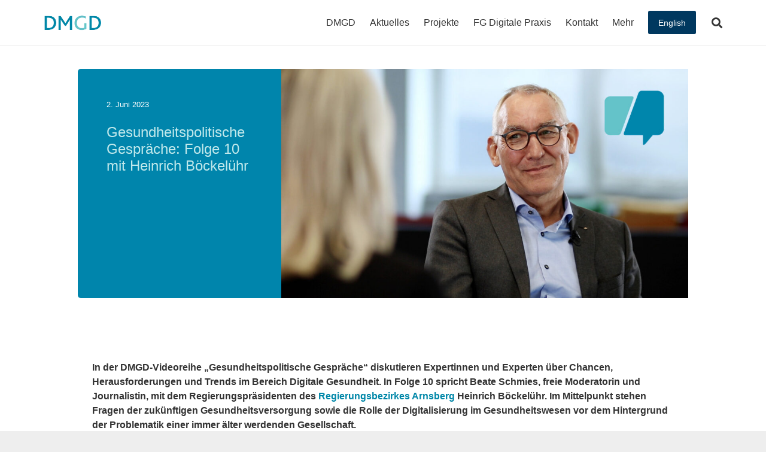

--- FILE ---
content_type: text/html; charset=UTF-8
request_url: https://dmgd.de/2023/06/02/gesundheitspolitische-gespraeche-folge-10/
body_size: 151018
content:
<!DOCTYPE HTML>
<html lang="de">
<head>
	<meta charset="UTF-8">
	<meta name='robots' content='index, follow, max-image-preview:large, max-snippet:-1, max-video-preview:-1' />

	<!-- This site is optimized with the Yoast SEO plugin v26.7 - https://yoast.com/wordpress/plugins/seo/ -->
	<title>Gesundheitspolitische Gespräche: Folge 10 mit Heinrich Böckelühr - DMGD</title>
	<meta name="description" content="Beate Schmies spricht mit Heinrich Böckelühr über die zukünftige Gesundheitsversorgung sowie die Rolle der Digitalisierung." />
	<link rel="canonical" href="https://dmgd.de/2023/06/02/gesundheitspolitische-gespraeche-folge-10/" />
	<meta property="og:locale" content="de_DE" />
	<meta property="og:type" content="article" />
	<meta property="og:title" content="Gesundheitspolitische Gespräche: Folge 10 mit Heinrich Böckelühr - DMGD" />
	<meta property="og:description" content="Beate Schmies spricht mit Heinrich Böckelühr über die zukünftige Gesundheitsversorgung sowie die Rolle der Digitalisierung." />
	<meta property="og:url" content="https://dmgd.de/2023/06/02/gesundheitspolitische-gespraeche-folge-10/" />
	<meta property="og:site_name" content="DMGD" />
	<meta property="article:publisher" content="https://www.facebook.com/Digitale-Modellregion-Gesundheit-Dreil%c3%a4ndereck-100363288975817" />
	<meta property="article:published_time" content="2023-06-02T08:24:11+00:00" />
	<meta property="article:modified_time" content="2025-10-09T20:52:55+00:00" />
	<meta property="og:image" content="https://dmgd.de/wp-content/uploads/2023/05/dmgd_boeckeluehr.jpg" />
	<meta property="og:image:width" content="1920" />
	<meta property="og:image:height" content="1080" />
	<meta property="og:image:type" content="image/jpeg" />
	<meta name="author" content="DMGD-Admin" />
	<meta name="twitter:card" content="summary_large_image" />
	<meta name="twitter:creator" content="@dmgd_de" />
	<meta name="twitter:site" content="@dmgd_de" />
	<meta name="twitter:label1" content="Verfasst von" />
	<meta name="twitter:data1" content="DMGD-Admin" />
	<meta name="twitter:label2" content="Geschätzte Lesezeit" />
	<meta name="twitter:data2" content="3 Minuten" />
	<script type="application/ld+json" class="yoast-schema-graph">{"@context":"https://schema.org","@graph":[{"@type":"Article","@id":"https://dmgd.de/2023/06/02/gesundheitspolitische-gespraeche-folge-10/#article","isPartOf":{"@id":"https://dmgd.de/2023/06/02/gesundheitspolitische-gespraeche-folge-10/"},"author":{"name":"DMGD-Admin","@id":"https://dmgd.de/#/schema/person/71913e9ec4ba929f72e24777bc4aa9fe"},"headline":"Gesundheitspolitische Gespräche: Folge 10 mit Heinrich Böckelühr","datePublished":"2023-06-02T08:24:11+00:00","dateModified":"2025-10-09T20:52:55+00:00","mainEntityOfPage":{"@id":"https://dmgd.de/2023/06/02/gesundheitspolitische-gespraeche-folge-10/"},"wordCount":495,"publisher":{"@id":"https://dmgd.de/#organization"},"image":{"@id":"https://dmgd.de/2023/06/02/gesundheitspolitische-gespraeche-folge-10/#primaryimage"},"thumbnailUrl":"https://dmgd.de/wp-content/uploads/2023/05/dmgd_boeckeluehr.jpg","keywords":["Digitalisierung","DMGD","DMGD-Talk","Gesundheitspolitische Gespräche","Gesundheitsversorgung"],"articleSection":["Aktuelles"],"inLanguage":"de"},{"@type":"WebPage","@id":"https://dmgd.de/2023/06/02/gesundheitspolitische-gespraeche-folge-10/","url":"https://dmgd.de/2023/06/02/gesundheitspolitische-gespraeche-folge-10/","name":"Gesundheitspolitische Gespräche: Folge 10 mit Heinrich Böckelühr - DMGD","isPartOf":{"@id":"https://dmgd.de/#website"},"primaryImageOfPage":{"@id":"https://dmgd.de/2023/06/02/gesundheitspolitische-gespraeche-folge-10/#primaryimage"},"image":{"@id":"https://dmgd.de/2023/06/02/gesundheitspolitische-gespraeche-folge-10/#primaryimage"},"thumbnailUrl":"https://dmgd.de/wp-content/uploads/2023/05/dmgd_boeckeluehr.jpg","datePublished":"2023-06-02T08:24:11+00:00","dateModified":"2025-10-09T20:52:55+00:00","description":"Beate Schmies spricht mit Heinrich Böckelühr über die zukünftige Gesundheitsversorgung sowie die Rolle der Digitalisierung.","breadcrumb":{"@id":"https://dmgd.de/2023/06/02/gesundheitspolitische-gespraeche-folge-10/#breadcrumb"},"inLanguage":"de","potentialAction":[{"@type":"ReadAction","target":["https://dmgd.de/2023/06/02/gesundheitspolitische-gespraeche-folge-10/"]}]},{"@type":"ImageObject","inLanguage":"de","@id":"https://dmgd.de/2023/06/02/gesundheitspolitische-gespraeche-folge-10/#primaryimage","url":"https://dmgd.de/wp-content/uploads/2023/05/dmgd_boeckeluehr.jpg","contentUrl":"https://dmgd.de/wp-content/uploads/2023/05/dmgd_boeckeluehr.jpg","width":1920,"height":1080,"caption":"Heinrich Böckelühr im Gespräch mit Beate Schmies"},{"@type":"BreadcrumbList","@id":"https://dmgd.de/2023/06/02/gesundheitspolitische-gespraeche-folge-10/#breadcrumb","itemListElement":[{"@type":"ListItem","position":1,"name":"Startseite","item":"https://dmgd.de/"},{"@type":"ListItem","position":2,"name":"Gesundheitspolitische Gespräche: Folge 10 mit Heinrich Böckelühr"}]},{"@type":"WebSite","@id":"https://dmgd.de/#website","url":"https://dmgd.de/","name":"DMGD","description":"Digitale Modellregion Gesundheit Dreiländereck","publisher":{"@id":"https://dmgd.de/#organization"},"potentialAction":[{"@type":"SearchAction","target":{"@type":"EntryPoint","urlTemplate":"https://dmgd.de/?s={search_term_string}"},"query-input":{"@type":"PropertyValueSpecification","valueRequired":true,"valueName":"search_term_string"}}],"inLanguage":"de"},{"@type":"Organization","@id":"https://dmgd.de/#organization","name":"DMGD - Digitale Modellregion Gesundheit Dreiländereck","url":"https://dmgd.de/","logo":{"@type":"ImageObject","inLanguage":"de","@id":"https://dmgd.de/#/schema/logo/image/","url":"https://dmgd.de/wp-content/uploads/2021/04/dmgd-logo.png","contentUrl":"https://dmgd.de/wp-content/uploads/2021/04/dmgd-logo.png","width":1416,"height":765,"caption":"DMGD - Digitale Modellregion Gesundheit Dreiländereck"},"image":{"@id":"https://dmgd.de/#/schema/logo/image/"},"sameAs":["https://www.facebook.com/Digitale-Modellregion-Gesundheit-Dreiländereck-100363288975817","https://x.com/dmgd_de","https://www.instagram.com/dmgd.de/","https://www.youtube.com/c/dmgdlwf/featured"]},{"@type":"Person","@id":"https://dmgd.de/#/schema/person/71913e9ec4ba929f72e24777bc4aa9fe","name":"DMGD-Admin"}]}</script>
	<!-- / Yoast SEO plugin. -->


<link rel="alternate" type="application/rss+xml" title="DMGD &raquo; Feed" href="https://dmgd.de/feed/" />
<link rel="alternate" type="application/rss+xml" title="DMGD &raquo; Kommentar-Feed" href="https://dmgd.de/comments/feed/" />

<link rel="alternate" type="application/rss+xml" title="Podcast Feed: Gesundheitspolitische Gespräche (Gesundsheitspolitische Gespräche)" href="https://dmgd.de/feed/gpg/" />
<link rel="alternate" type="application/rss+xml" title="DMGD &raquo; Gesundheitspolitische Gespräche: Folge 10 mit Heinrich Böckelühr-Kommentar-Feed" href="https://dmgd.de/2023/06/02/gesundheitspolitische-gespraeche-folge-10/feed/" />
<link rel="alternate" title="oEmbed (JSON)" type="application/json+oembed" href="https://dmgd.de/wp-json/oembed/1.0/embed?url=https%3A%2F%2Fdmgd.de%2F2023%2F06%2F02%2Fgesundheitspolitische-gespraeche-folge-10%2F" />
<link rel="alternate" title="oEmbed (XML)" type="text/xml+oembed" href="https://dmgd.de/wp-json/oembed/1.0/embed?url=https%3A%2F%2Fdmgd.de%2F2023%2F06%2F02%2Fgesundheitspolitische-gespraeche-folge-10%2F&#038;format=xml" />
<meta name="viewport" content="width=device-width, initial-scale=1">
<meta name="SKYPE_TOOLBAR" content="SKYPE_TOOLBAR_PARSER_COMPATIBLE">
<meta name="theme-color" content="#f2f4f5">
<meta property="og:title" content="Gesundheitspolitische Gespräche: Folge 10 mit Heinrich Böckelühr - DMGD">
<meta property="og:url" content="https://dmgd.de/2023/06/02/gesundheitspolitische-gespraeche-folge-10/">
<meta property="og:locale" content="de_DE">
<meta property="og:site_name" content="DMGD">
<meta property="og:type" content="article">
<meta property="og:image" content="https://dmgd.de/wp-content/uploads/2023/05/dmgd_boeckeluehr-1024x576.jpg" itemprop="image">
<link rel="preload" href="https://dmgd.de/wp-content/uploads/2022/08/cabin-v26-latin-regular.woff" as="font" type="font/woff" crossorigin><link rel="preload" href="https://dmgd.de/wp-content/uploads/2022/09/cabin-v26-latin-700.woff" as="font" type="font/woff" crossorigin><link rel="preload" href="https://dmgd.de/wp-content/uploads/2022/09/cabin-v26-latin-italic.woff" as="font" type="font/woff" crossorigin><link rel="preload" href="https://dmgd.de/wp-content/uploads/2022/09/cabin-v26-latin-700italic.woff" as="font" type="font/woff" crossorigin><style id='wp-img-auto-sizes-contain-inline-css'>
img:is([sizes=auto i],[sizes^="auto," i]){contain-intrinsic-size:3000px 1500px}
/*# sourceURL=wp-img-auto-sizes-contain-inline-css */
</style>
<link rel='stylesheet' id='podlove-frontend-css-css' href='https://dmgd.de/wp-content/plugins/podlove-podcasting-plugin-for-wordpress/css/frontend.css?ver=1.0' media='all' />
<link rel='stylesheet' id='podlove-admin-font-css' href='https://dmgd.de/wp-content/plugins/podlove-podcasting-plugin-for-wordpress/css/admin-font.css?ver=4.3.2' media='all' />
<style id='wp-emoji-styles-inline-css'>

	img.wp-smiley, img.emoji {
		display: inline !important;
		border: none !important;
		box-shadow: none !important;
		height: 1em !important;
		width: 1em !important;
		margin: 0 0.07em !important;
		vertical-align: -0.1em !important;
		background: none !important;
		padding: 0 !important;
	}
/*# sourceURL=wp-emoji-styles-inline-css */
</style>
<style id='wp-block-library-inline-css'>
:root{--wp-block-synced-color:#7a00df;--wp-block-synced-color--rgb:122,0,223;--wp-bound-block-color:var(--wp-block-synced-color);--wp-editor-canvas-background:#ddd;--wp-admin-theme-color:#007cba;--wp-admin-theme-color--rgb:0,124,186;--wp-admin-theme-color-darker-10:#006ba1;--wp-admin-theme-color-darker-10--rgb:0,107,160.5;--wp-admin-theme-color-darker-20:#005a87;--wp-admin-theme-color-darker-20--rgb:0,90,135;--wp-admin-border-width-focus:2px}@media (min-resolution:192dpi){:root{--wp-admin-border-width-focus:1.5px}}.wp-element-button{cursor:pointer}:root .has-very-light-gray-background-color{background-color:#eee}:root .has-very-dark-gray-background-color{background-color:#313131}:root .has-very-light-gray-color{color:#eee}:root .has-very-dark-gray-color{color:#313131}:root .has-vivid-green-cyan-to-vivid-cyan-blue-gradient-background{background:linear-gradient(135deg,#00d084,#0693e3)}:root .has-purple-crush-gradient-background{background:linear-gradient(135deg,#34e2e4,#4721fb 50%,#ab1dfe)}:root .has-hazy-dawn-gradient-background{background:linear-gradient(135deg,#faaca8,#dad0ec)}:root .has-subdued-olive-gradient-background{background:linear-gradient(135deg,#fafae1,#67a671)}:root .has-atomic-cream-gradient-background{background:linear-gradient(135deg,#fdd79a,#004a59)}:root .has-nightshade-gradient-background{background:linear-gradient(135deg,#330968,#31cdcf)}:root .has-midnight-gradient-background{background:linear-gradient(135deg,#020381,#2874fc)}:root{--wp--preset--font-size--normal:16px;--wp--preset--font-size--huge:42px}.has-regular-font-size{font-size:1em}.has-larger-font-size{font-size:2.625em}.has-normal-font-size{font-size:var(--wp--preset--font-size--normal)}.has-huge-font-size{font-size:var(--wp--preset--font-size--huge)}.has-text-align-center{text-align:center}.has-text-align-left{text-align:left}.has-text-align-right{text-align:right}.has-fit-text{white-space:nowrap!important}#end-resizable-editor-section{display:none}.aligncenter{clear:both}.items-justified-left{justify-content:flex-start}.items-justified-center{justify-content:center}.items-justified-right{justify-content:flex-end}.items-justified-space-between{justify-content:space-between}.screen-reader-text{border:0;clip-path:inset(50%);height:1px;margin:-1px;overflow:hidden;padding:0;position:absolute;width:1px;word-wrap:normal!important}.screen-reader-text:focus{background-color:#ddd;clip-path:none;color:#444;display:block;font-size:1em;height:auto;left:5px;line-height:normal;padding:15px 23px 14px;text-decoration:none;top:5px;width:auto;z-index:100000}html :where(.has-border-color){border-style:solid}html :where([style*=border-top-color]){border-top-style:solid}html :where([style*=border-right-color]){border-right-style:solid}html :where([style*=border-bottom-color]){border-bottom-style:solid}html :where([style*=border-left-color]){border-left-style:solid}html :where([style*=border-width]){border-style:solid}html :where([style*=border-top-width]){border-top-style:solid}html :where([style*=border-right-width]){border-right-style:solid}html :where([style*=border-bottom-width]){border-bottom-style:solid}html :where([style*=border-left-width]){border-left-style:solid}html :where(img[class*=wp-image-]){height:auto;max-width:100%}:where(figure){margin:0 0 1em}html :where(.is-position-sticky){--wp-admin--admin-bar--position-offset:var(--wp-admin--admin-bar--height,0px)}@media screen and (max-width:600px){html :where(.is-position-sticky){--wp-admin--admin-bar--position-offset:0px}}

/*# sourceURL=wp-block-library-inline-css */
</style><style id='global-styles-inline-css'>
:root{--wp--preset--aspect-ratio--square: 1;--wp--preset--aspect-ratio--4-3: 4/3;--wp--preset--aspect-ratio--3-4: 3/4;--wp--preset--aspect-ratio--3-2: 3/2;--wp--preset--aspect-ratio--2-3: 2/3;--wp--preset--aspect-ratio--16-9: 16/9;--wp--preset--aspect-ratio--9-16: 9/16;--wp--preset--color--black: #000000;--wp--preset--color--cyan-bluish-gray: #abb8c3;--wp--preset--color--white: #ffffff;--wp--preset--color--pale-pink: #f78da7;--wp--preset--color--vivid-red: #cf2e2e;--wp--preset--color--luminous-vivid-orange: #ff6900;--wp--preset--color--luminous-vivid-amber: #fcb900;--wp--preset--color--light-green-cyan: #7bdcb5;--wp--preset--color--vivid-green-cyan: #00d084;--wp--preset--color--pale-cyan-blue: #8ed1fc;--wp--preset--color--vivid-cyan-blue: #0693e3;--wp--preset--color--vivid-purple: #9b51e0;--wp--preset--gradient--vivid-cyan-blue-to-vivid-purple: linear-gradient(135deg,rgb(6,147,227) 0%,rgb(155,81,224) 100%);--wp--preset--gradient--light-green-cyan-to-vivid-green-cyan: linear-gradient(135deg,rgb(122,220,180) 0%,rgb(0,208,130) 100%);--wp--preset--gradient--luminous-vivid-amber-to-luminous-vivid-orange: linear-gradient(135deg,rgb(252,185,0) 0%,rgb(255,105,0) 100%);--wp--preset--gradient--luminous-vivid-orange-to-vivid-red: linear-gradient(135deg,rgb(255,105,0) 0%,rgb(207,46,46) 100%);--wp--preset--gradient--very-light-gray-to-cyan-bluish-gray: linear-gradient(135deg,rgb(238,238,238) 0%,rgb(169,184,195) 100%);--wp--preset--gradient--cool-to-warm-spectrum: linear-gradient(135deg,rgb(74,234,220) 0%,rgb(151,120,209) 20%,rgb(207,42,186) 40%,rgb(238,44,130) 60%,rgb(251,105,98) 80%,rgb(254,248,76) 100%);--wp--preset--gradient--blush-light-purple: linear-gradient(135deg,rgb(255,206,236) 0%,rgb(152,150,240) 100%);--wp--preset--gradient--blush-bordeaux: linear-gradient(135deg,rgb(254,205,165) 0%,rgb(254,45,45) 50%,rgb(107,0,62) 100%);--wp--preset--gradient--luminous-dusk: linear-gradient(135deg,rgb(255,203,112) 0%,rgb(199,81,192) 50%,rgb(65,88,208) 100%);--wp--preset--gradient--pale-ocean: linear-gradient(135deg,rgb(255,245,203) 0%,rgb(182,227,212) 50%,rgb(51,167,181) 100%);--wp--preset--gradient--electric-grass: linear-gradient(135deg,rgb(202,248,128) 0%,rgb(113,206,126) 100%);--wp--preset--gradient--midnight: linear-gradient(135deg,rgb(2,3,129) 0%,rgb(40,116,252) 100%);--wp--preset--font-size--small: 13px;--wp--preset--font-size--medium: 20px;--wp--preset--font-size--large: 36px;--wp--preset--font-size--x-large: 42px;--wp--preset--spacing--20: 0.44rem;--wp--preset--spacing--30: 0.67rem;--wp--preset--spacing--40: 1rem;--wp--preset--spacing--50: 1.5rem;--wp--preset--spacing--60: 2.25rem;--wp--preset--spacing--70: 3.38rem;--wp--preset--spacing--80: 5.06rem;--wp--preset--shadow--natural: 6px 6px 9px rgba(0, 0, 0, 0.2);--wp--preset--shadow--deep: 12px 12px 50px rgba(0, 0, 0, 0.4);--wp--preset--shadow--sharp: 6px 6px 0px rgba(0, 0, 0, 0.2);--wp--preset--shadow--outlined: 6px 6px 0px -3px rgb(255, 255, 255), 6px 6px rgb(0, 0, 0);--wp--preset--shadow--crisp: 6px 6px 0px rgb(0, 0, 0);}:where(.is-layout-flex){gap: 0.5em;}:where(.is-layout-grid){gap: 0.5em;}body .is-layout-flex{display: flex;}.is-layout-flex{flex-wrap: wrap;align-items: center;}.is-layout-flex > :is(*, div){margin: 0;}body .is-layout-grid{display: grid;}.is-layout-grid > :is(*, div){margin: 0;}:where(.wp-block-columns.is-layout-flex){gap: 2em;}:where(.wp-block-columns.is-layout-grid){gap: 2em;}:where(.wp-block-post-template.is-layout-flex){gap: 1.25em;}:where(.wp-block-post-template.is-layout-grid){gap: 1.25em;}.has-black-color{color: var(--wp--preset--color--black) !important;}.has-cyan-bluish-gray-color{color: var(--wp--preset--color--cyan-bluish-gray) !important;}.has-white-color{color: var(--wp--preset--color--white) !important;}.has-pale-pink-color{color: var(--wp--preset--color--pale-pink) !important;}.has-vivid-red-color{color: var(--wp--preset--color--vivid-red) !important;}.has-luminous-vivid-orange-color{color: var(--wp--preset--color--luminous-vivid-orange) !important;}.has-luminous-vivid-amber-color{color: var(--wp--preset--color--luminous-vivid-amber) !important;}.has-light-green-cyan-color{color: var(--wp--preset--color--light-green-cyan) !important;}.has-vivid-green-cyan-color{color: var(--wp--preset--color--vivid-green-cyan) !important;}.has-pale-cyan-blue-color{color: var(--wp--preset--color--pale-cyan-blue) !important;}.has-vivid-cyan-blue-color{color: var(--wp--preset--color--vivid-cyan-blue) !important;}.has-vivid-purple-color{color: var(--wp--preset--color--vivid-purple) !important;}.has-black-background-color{background-color: var(--wp--preset--color--black) !important;}.has-cyan-bluish-gray-background-color{background-color: var(--wp--preset--color--cyan-bluish-gray) !important;}.has-white-background-color{background-color: var(--wp--preset--color--white) !important;}.has-pale-pink-background-color{background-color: var(--wp--preset--color--pale-pink) !important;}.has-vivid-red-background-color{background-color: var(--wp--preset--color--vivid-red) !important;}.has-luminous-vivid-orange-background-color{background-color: var(--wp--preset--color--luminous-vivid-orange) !important;}.has-luminous-vivid-amber-background-color{background-color: var(--wp--preset--color--luminous-vivid-amber) !important;}.has-light-green-cyan-background-color{background-color: var(--wp--preset--color--light-green-cyan) !important;}.has-vivid-green-cyan-background-color{background-color: var(--wp--preset--color--vivid-green-cyan) !important;}.has-pale-cyan-blue-background-color{background-color: var(--wp--preset--color--pale-cyan-blue) !important;}.has-vivid-cyan-blue-background-color{background-color: var(--wp--preset--color--vivid-cyan-blue) !important;}.has-vivid-purple-background-color{background-color: var(--wp--preset--color--vivid-purple) !important;}.has-black-border-color{border-color: var(--wp--preset--color--black) !important;}.has-cyan-bluish-gray-border-color{border-color: var(--wp--preset--color--cyan-bluish-gray) !important;}.has-white-border-color{border-color: var(--wp--preset--color--white) !important;}.has-pale-pink-border-color{border-color: var(--wp--preset--color--pale-pink) !important;}.has-vivid-red-border-color{border-color: var(--wp--preset--color--vivid-red) !important;}.has-luminous-vivid-orange-border-color{border-color: var(--wp--preset--color--luminous-vivid-orange) !important;}.has-luminous-vivid-amber-border-color{border-color: var(--wp--preset--color--luminous-vivid-amber) !important;}.has-light-green-cyan-border-color{border-color: var(--wp--preset--color--light-green-cyan) !important;}.has-vivid-green-cyan-border-color{border-color: var(--wp--preset--color--vivid-green-cyan) !important;}.has-pale-cyan-blue-border-color{border-color: var(--wp--preset--color--pale-cyan-blue) !important;}.has-vivid-cyan-blue-border-color{border-color: var(--wp--preset--color--vivid-cyan-blue) !important;}.has-vivid-purple-border-color{border-color: var(--wp--preset--color--vivid-purple) !important;}.has-vivid-cyan-blue-to-vivid-purple-gradient-background{background: var(--wp--preset--gradient--vivid-cyan-blue-to-vivid-purple) !important;}.has-light-green-cyan-to-vivid-green-cyan-gradient-background{background: var(--wp--preset--gradient--light-green-cyan-to-vivid-green-cyan) !important;}.has-luminous-vivid-amber-to-luminous-vivid-orange-gradient-background{background: var(--wp--preset--gradient--luminous-vivid-amber-to-luminous-vivid-orange) !important;}.has-luminous-vivid-orange-to-vivid-red-gradient-background{background: var(--wp--preset--gradient--luminous-vivid-orange-to-vivid-red) !important;}.has-very-light-gray-to-cyan-bluish-gray-gradient-background{background: var(--wp--preset--gradient--very-light-gray-to-cyan-bluish-gray) !important;}.has-cool-to-warm-spectrum-gradient-background{background: var(--wp--preset--gradient--cool-to-warm-spectrum) !important;}.has-blush-light-purple-gradient-background{background: var(--wp--preset--gradient--blush-light-purple) !important;}.has-blush-bordeaux-gradient-background{background: var(--wp--preset--gradient--blush-bordeaux) !important;}.has-luminous-dusk-gradient-background{background: var(--wp--preset--gradient--luminous-dusk) !important;}.has-pale-ocean-gradient-background{background: var(--wp--preset--gradient--pale-ocean) !important;}.has-electric-grass-gradient-background{background: var(--wp--preset--gradient--electric-grass) !important;}.has-midnight-gradient-background{background: var(--wp--preset--gradient--midnight) !important;}.has-small-font-size{font-size: var(--wp--preset--font-size--small) !important;}.has-medium-font-size{font-size: var(--wp--preset--font-size--medium) !important;}.has-large-font-size{font-size: var(--wp--preset--font-size--large) !important;}.has-x-large-font-size{font-size: var(--wp--preset--font-size--x-large) !important;}
/*# sourceURL=global-styles-inline-css */
</style>

<style id='classic-theme-styles-inline-css'>
/*! This file is auto-generated */
.wp-block-button__link{color:#fff;background-color:#32373c;border-radius:9999px;box-shadow:none;text-decoration:none;padding:calc(.667em + 2px) calc(1.333em + 2px);font-size:1.125em}.wp-block-file__button{background:#32373c;color:#fff;text-decoration:none}
/*# sourceURL=/wp-includes/css/classic-themes.min.css */
</style>
<link rel='stylesheet' id='sr7css-css' href='//dmgd.de/wp-content/plugins/revslider/public/css/sr7.css?ver=6.7.37' media='all' />
<link rel='stylesheet' id='us-style-css' href='https://dmgd.de/wp-content/themes/Impreza/css/style.min.css?ver=8.39.2' media='all' />
<link rel='stylesheet' id='theme-style-css' href='https://dmgd.de/wp-content/themes/Impreza-child/style.css?ver=8.39.2' media='all' />
<script src="//dmgd.de/wp-content/plugins/revslider/public/js/libs/tptools.js?ver=6.7.37" id="tp-tools-js" async data-wp-strategy="async"></script>
<script src="//dmgd.de/wp-content/plugins/revslider/public/js/sr7.js?ver=6.7.37" id="sr7-js" async data-wp-strategy="async"></script>
<link rel="https://api.w.org/" href="https://dmgd.de/wp-json/" /><link rel="alternate" title="JSON" type="application/json" href="https://dmgd.de/wp-json/wp/v2/posts/19698" /><link rel="EditURI" type="application/rsd+xml" title="RSD" href="https://dmgd.de/xmlrpc.php?rsd" />
<meta name="generator" content="WordPress 6.9" />
<link rel='shortlink' href='https://dmgd.de/?p=19698' />
		<script>
			if ( ! /Android|webOS|iPhone|iPad|iPod|BlackBerry|IEMobile|Opera Mini/i.test( navigator.userAgent ) ) {
				var root = document.getElementsByTagName( 'html' )[ 0 ]
				root.className += " no-touch";
			}
		</script>
		<meta name="generator" content="Powered by WPBakery Page Builder - drag and drop page builder for WordPress."/>
<link rel="preconnect" href="https://fonts.googleapis.com">
<link rel="preconnect" href="https://fonts.gstatic.com/" crossorigin>
<meta name="generator" content="Powered by Slider Revolution 6.7.37 - responsive, Mobile-Friendly Slider Plugin for WordPress with comfortable drag and drop interface." />
<link rel="icon" href="https://dmgd.de/wp-content/uploads/2022/09/dmgd_webicon-150x150.png" sizes="32x32" />
<link rel="icon" href="https://dmgd.de/wp-content/uploads/2022/09/dmgd_webicon-300x300.png" sizes="192x192" />
<link rel="apple-touch-icon" href="https://dmgd.de/wp-content/uploads/2022/09/dmgd_webicon-300x300.png" />
<meta name="msapplication-TileImage" content="https://dmgd.de/wp-content/uploads/2022/09/dmgd_webicon-300x300.png" />
<script>
	window._tpt			??= {};
	window.SR7			??= {};
	_tpt.R				??= {};
	_tpt.R.fonts		??= {};
	_tpt.R.fonts.customFonts??= {};
	SR7.devMode			=  false;
	SR7.F 				??= {};
	SR7.G				??= {};
	SR7.LIB				??= {};
	SR7.E				??= {};
	SR7.E.gAddons		??= {};
	SR7.E.php 			??= {};
	SR7.E.nonce			= 'd9607261ec';
	SR7.E.ajaxurl		= 'https://dmgd.de/wp-admin/admin-ajax.php';
	SR7.E.resturl		= 'https://dmgd.de/wp-json/';
	SR7.E.slug_path		= 'revslider/revslider.php';
	SR7.E.slug			= 'revslider';
	SR7.E.plugin_url	= 'https://dmgd.de/wp-content/plugins/revslider/';
	SR7.E.wp_plugin_url = 'https://dmgd.de/wp-content/plugins/';
	SR7.E.revision		= '6.7.37';
	SR7.E.fontBaseUrl	= '';
	SR7.G.breakPoints 	= [1240,1024,778,480];
	SR7.G.fSUVW 		= false;
	SR7.E.modules 		= ['module','page','slide','layer','draw','animate','srtools','canvas','defaults','carousel','navigation','media','modifiers','migration'];
	SR7.E.libs 			= ['WEBGL'];
	SR7.E.css 			= ['csslp','cssbtns','cssfilters','cssnav','cssmedia'];
	SR7.E.resources		= {};
	SR7.E.ytnc			= false;
	SR7.JSON			??= {};
/*! Slider Revolution 7.0 - Page Processor */
!function(){"use strict";window.SR7??={},window._tpt??={},SR7.version="Slider Revolution 6.7.16",_tpt.getMobileZoom=()=>_tpt.is_mobile?document.documentElement.clientWidth/window.innerWidth:1,_tpt.getWinDim=function(t){_tpt.screenHeightWithUrlBar??=window.innerHeight;let e=SR7.F?.modal?.visible&&SR7.M[SR7.F.module.getIdByAlias(SR7.F.modal.requested)];_tpt.scrollBar=window.innerWidth!==document.documentElement.clientWidth||e&&window.innerWidth!==e.c.module.clientWidth,_tpt.winW=_tpt.getMobileZoom()*window.innerWidth-(_tpt.scrollBar||"prepare"==t?_tpt.scrollBarW??_tpt.mesureScrollBar():0),_tpt.winH=_tpt.getMobileZoom()*window.innerHeight,_tpt.winWAll=document.documentElement.clientWidth},_tpt.getResponsiveLevel=function(t,e){return SR7.G.fSUVW?_tpt.closestGE(t,window.innerWidth):_tpt.closestGE(t,_tpt.winWAll)},_tpt.mesureScrollBar=function(){let t=document.createElement("div");return t.className="RSscrollbar-measure",t.style.width="100px",t.style.height="100px",t.style.overflow="scroll",t.style.position="absolute",t.style.top="-9999px",document.body.appendChild(t),_tpt.scrollBarW=t.offsetWidth-t.clientWidth,document.body.removeChild(t),_tpt.scrollBarW},_tpt.loadCSS=async function(t,e,s){return s?_tpt.R.fonts.required[e].status=1:(_tpt.R[e]??={},_tpt.R[e].status=1),new Promise(((i,n)=>{if(_tpt.isStylesheetLoaded(t))s?_tpt.R.fonts.required[e].status=2:_tpt.R[e].status=2,i();else{const o=document.createElement("link");o.rel="stylesheet";let l="text",r="css";o["type"]=l+"/"+r,o.href=t,o.onload=()=>{s?_tpt.R.fonts.required[e].status=2:_tpt.R[e].status=2,i()},o.onerror=()=>{s?_tpt.R.fonts.required[e].status=3:_tpt.R[e].status=3,n(new Error(`Failed to load CSS: ${t}`))},document.head.appendChild(o)}}))},_tpt.addContainer=function(t){const{tag:e="div",id:s,class:i,datas:n,textContent:o,iHTML:l}=t,r=document.createElement(e);if(s&&""!==s&&(r.id=s),i&&""!==i&&(r.className=i),n)for(const[t,e]of Object.entries(n))"style"==t?r.style.cssText=e:r.setAttribute(`data-${t}`,e);return o&&(r.textContent=o),l&&(r.innerHTML=l),r},_tpt.collector=function(){return{fragment:new DocumentFragment,add(t){var e=_tpt.addContainer(t);return this.fragment.appendChild(e),e},append(t){t.appendChild(this.fragment)}}},_tpt.isStylesheetLoaded=function(t){let e=t.split("?")[0];return Array.from(document.querySelectorAll('link[rel="stylesheet"], link[rel="preload"]')).some((t=>t.href.split("?")[0]===e))},_tpt.preloader={requests:new Map,preloaderTemplates:new Map,show:function(t,e){if(!e||!t)return;const{type:s,color:i}=e;if(s<0||"off"==s)return;const n=`preloader_${s}`;let o=this.preloaderTemplates.get(n);o||(o=this.build(s,i),this.preloaderTemplates.set(n,o)),this.requests.has(t)||this.requests.set(t,{count:0});const l=this.requests.get(t);clearTimeout(l.timer),l.count++,1===l.count&&(l.timer=setTimeout((()=>{l.preloaderClone=o.cloneNode(!0),l.anim&&l.anim.kill(),void 0!==_tpt.gsap?l.anim=_tpt.gsap.fromTo(l.preloaderClone,1,{opacity:0},{opacity:1}):l.preloaderClone.classList.add("sr7-fade-in"),t.appendChild(l.preloaderClone)}),150))},hide:function(t){if(!this.requests.has(t))return;const e=this.requests.get(t);e.count--,e.count<0&&(e.count=0),e.anim&&e.anim.kill(),0===e.count&&(clearTimeout(e.timer),e.preloaderClone&&(e.preloaderClone.classList.remove("sr7-fade-in"),e.anim=_tpt.gsap.to(e.preloaderClone,.3,{opacity:0,onComplete:function(){e.preloaderClone.remove()}})))},state:function(t){if(!this.requests.has(t))return!1;return this.requests.get(t).count>0},build:(t,e="#ffffff",s="")=>{if(t<0||"off"===t)return null;const i=parseInt(t);if(t="prlt"+i,isNaN(i))return null;if(_tpt.loadCSS(SR7.E.plugin_url+"public/css/preloaders/t"+i+".css","preloader_"+t),isNaN(i)||i<6){const n=`background-color:${e}`,o=1===i||2==i?n:"",l=3===i||4==i?n:"",r=_tpt.collector();["dot1","dot2","bounce1","bounce2","bounce3"].forEach((t=>r.add({tag:"div",class:t,datas:{style:l}})));const d=_tpt.addContainer({tag:"sr7-prl",class:`${t} ${s}`,datas:{style:o}});return r.append(d),d}{let n={};if(7===i){let t;e.startsWith("#")?(t=e.replace("#",""),t=`rgba(${parseInt(t.substring(0,2),16)}, ${parseInt(t.substring(2,4),16)}, ${parseInt(t.substring(4,6),16)}, `):e.startsWith("rgb")&&(t=e.slice(e.indexOf("(")+1,e.lastIndexOf(")")).split(",").map((t=>t.trim())),t=`rgba(${t[0]}, ${t[1]}, ${t[2]}, `),t&&(n.style=`border-top-color: ${t}0.65); border-bottom-color: ${t}0.15); border-left-color: ${t}0.65); border-right-color: ${t}0.15)`)}else 12===i&&(n.style=`background:${e}`);const o=[10,0,4,2,5,9,0,4,4,2][i-6],l=_tpt.collector(),r=l.add({tag:"div",class:"sr7-prl-inner",datas:n});Array.from({length:o}).forEach((()=>r.appendChild(l.add({tag:"span",datas:{style:`background:${e}`}}))));const d=_tpt.addContainer({tag:"sr7-prl",class:`${t} ${s}`});return l.append(d),d}}},SR7.preLoader={show:(t,e)=>{"off"!==(SR7.M[t]?.settings?.pLoader?.type??"off")&&_tpt.preloader.show(e||SR7.M[t].c.module,SR7.M[t]?.settings?.pLoader??{color:"#fff",type:10})},hide:(t,e)=>{"off"!==(SR7.M[t]?.settings?.pLoader?.type??"off")&&_tpt.preloader.hide(e||SR7.M[t].c.module)},state:(t,e)=>_tpt.preloader.state(e||SR7.M[t].c.module)},_tpt.prepareModuleHeight=function(t){window.SR7.M??={},window.SR7.M[t.id]??={},"ignore"==t.googleFont&&(SR7.E.ignoreGoogleFont=!0);let e=window.SR7.M[t.id];if(null==_tpt.scrollBarW&&_tpt.mesureScrollBar(),e.c??={},e.states??={},e.settings??={},e.settings.size??={},t.fixed&&(e.settings.fixed=!0),e.c.module=document.querySelector("sr7-module#"+t.id),e.c.adjuster=e.c.module.getElementsByTagName("sr7-adjuster")[0],e.c.content=e.c.module.getElementsByTagName("sr7-content")[0],"carousel"==t.type&&(e.c.carousel=e.c.content.getElementsByTagName("sr7-carousel")[0]),null==e.c.module||null==e.c.module)return;t.plType&&t.plColor&&(e.settings.pLoader={type:t.plType,color:t.plColor}),void 0===t.plType||"off"===t.plType||SR7.preLoader.state(t.id)&&SR7.preLoader.state(t.id,e.c.module)||SR7.preLoader.show(t.id,e.c.module),_tpt.winW||_tpt.getWinDim("prepare"),_tpt.getWinDim();let s=""+e.c.module.dataset?.modal;"modal"==s||"true"==s||"undefined"!==s&&"false"!==s||(e.settings.size.fullWidth=t.size.fullWidth,e.LEV??=_tpt.getResponsiveLevel(window.SR7.G.breakPoints,t.id),t.vpt=_tpt.fillArray(t.vpt,5),e.settings.vPort=t.vpt[e.LEV],void 0!==t.el&&"720"==t.el[4]&&t.gh[4]!==t.el[4]&&"960"==t.el[3]&&t.gh[3]!==t.el[3]&&"768"==t.el[2]&&t.gh[2]!==t.el[2]&&delete t.el,e.settings.size.height=null==t.el||null==t.el[e.LEV]||0==t.el[e.LEV]||"auto"==t.el[e.LEV]?_tpt.fillArray(t.gh,5,-1):_tpt.fillArray(t.el,5,-1),e.settings.size.width=_tpt.fillArray(t.gw,5,-1),e.settings.size.minHeight=_tpt.fillArray(t.mh??[0],5,-1),e.cacheSize={fullWidth:e.settings.size?.fullWidth,fullHeight:e.settings.size?.fullHeight},void 0!==t.off&&(t.off?.t&&(e.settings.size.m??={})&&(e.settings.size.m.t=t.off.t),t.off?.b&&(e.settings.size.m??={})&&(e.settings.size.m.b=t.off.b),t.off?.l&&(e.settings.size.p??={})&&(e.settings.size.p.l=t.off.l),t.off?.r&&(e.settings.size.p??={})&&(e.settings.size.p.r=t.off.r),e.offsetPrepared=!0),_tpt.updatePMHeight(t.id,t,!0))},_tpt.updatePMHeight=(t,e,s)=>{let i=SR7.M[t];var n=i.settings.size.fullWidth?_tpt.winW:i.c.module.parentNode.offsetWidth;n=0===n||isNaN(n)?_tpt.winW:n;let o=i.settings.size.width[i.LEV]||i.settings.size.width[i.LEV++]||i.settings.size.width[i.LEV--]||n,l=i.settings.size.height[i.LEV]||i.settings.size.height[i.LEV++]||i.settings.size.height[i.LEV--]||0,r=i.settings.size.minHeight[i.LEV]||i.settings.size.minHeight[i.LEV++]||i.settings.size.minHeight[i.LEV--]||0;if(l="auto"==l?0:l,l=parseInt(l),"carousel"!==e.type&&(n-=parseInt(e.onw??0)||0),i.MP=!i.settings.size.fullWidth&&n<o||_tpt.winW<o?Math.min(1,n/o):1,e.size.fullScreen||e.size.fullHeight){let t=parseInt(e.fho)||0,s=(""+e.fho).indexOf("%")>-1;e.newh=_tpt.winH-(s?_tpt.winH*t/100:t)}else e.newh=i.MP*Math.max(l,r);if(e.newh+=(parseInt(e.onh??0)||0)+(parseInt(e.carousel?.pt)||0)+(parseInt(e.carousel?.pb)||0),void 0!==e.slideduration&&(e.newh=Math.max(e.newh,parseInt(e.slideduration)/3)),e.shdw&&_tpt.buildShadow(e.id,e),i.c.adjuster.style.height=e.newh+"px",i.c.module.style.height=e.newh+"px",i.c.content.style.height=e.newh+"px",i.states.heightPrepared=!0,i.dims??={},i.dims.moduleRect=i.c.module.getBoundingClientRect(),i.c.content.style.left="-"+i.dims.moduleRect.left+"px",!i.settings.size.fullWidth)return s&&requestAnimationFrame((()=>{n!==i.c.module.parentNode.offsetWidth&&_tpt.updatePMHeight(e.id,e)})),void _tpt.bgStyle(e.id,e,window.innerWidth==_tpt.winW,!0);_tpt.bgStyle(e.id,e,window.innerWidth==_tpt.winW,!0),requestAnimationFrame((function(){s&&requestAnimationFrame((()=>{n!==i.c.module.parentNode.offsetWidth&&_tpt.updatePMHeight(e.id,e)}))})),i.earlyResizerFunction||(i.earlyResizerFunction=function(){requestAnimationFrame((function(){_tpt.getWinDim(),_tpt.moduleDefaults(e.id,e),_tpt.updateSlideBg(t,!0)}))},window.addEventListener("resize",i.earlyResizerFunction))},_tpt.buildShadow=function(t,e){let s=SR7.M[t];null==s.c.shadow&&(s.c.shadow=document.createElement("sr7-module-shadow"),s.c.shadow.classList.add("sr7-shdw-"+e.shdw),s.c.content.appendChild(s.c.shadow))},_tpt.bgStyle=async(t,e,s,i,n)=>{const o=SR7.M[t];if((e=e??o.settings).fixed&&!o.c.module.classList.contains("sr7-top-fixed")&&(o.c.module.classList.add("sr7-top-fixed"),o.c.module.style.position="fixed",o.c.module.style.width="100%",o.c.module.style.top="0px",o.c.module.style.left="0px",o.c.module.style.pointerEvents="none",o.c.module.style.zIndex=5e3,o.c.content.style.pointerEvents="none"),null==o.c.bgcanvas){let t=document.createElement("sr7-module-bg"),l=!1;if("string"==typeof e?.bg?.color&&e?.bg?.color.includes("{"))if(_tpt.gradient&&_tpt.gsap)e.bg.color=_tpt.gradient.convert(e.bg.color);else try{let t=JSON.parse(e.bg.color);(t?.orig||t?.string)&&(e.bg.color=JSON.parse(e.bg.color))}catch(t){return}let r="string"==typeof e?.bg?.color?e?.bg?.color||"transparent":e?.bg?.color?.string??e?.bg?.color?.orig??e?.bg?.color?.color??"transparent";if(t.style["background"+(String(r).includes("grad")?"":"Color")]=r,("transparent"!==r||n)&&(l=!0),o.offsetPrepared&&(t.style.visibility="hidden"),e?.bg?.image?.src&&(t.style.backgroundImage=`url(${e?.bg?.image.src})`,t.style.backgroundSize=""==(e.bg.image?.size??"")?"cover":e.bg.image.size,t.style.backgroundPosition=e.bg.image.position,t.style.backgroundRepeat=""==e.bg.image.repeat||null==e.bg.image.repeat?"no-repeat":e.bg.image.repeat,l=!0),!l)return;o.c.bgcanvas=t,e.size.fullWidth?t.style.width=_tpt.winW-(s&&_tpt.winH<document.body.offsetHeight?_tpt.scrollBarW:0)+"px":i&&(t.style.width=o.c.module.offsetWidth+"px"),e.sbt?.use?o.c.content.appendChild(o.c.bgcanvas):o.c.module.appendChild(o.c.bgcanvas)}o.c.bgcanvas.style.height=void 0!==e.newh?e.newh+"px":("carousel"==e.type?o.dims.module.h:o.dims.content.h)+"px",o.c.bgcanvas.style.left=!s&&e.sbt?.use||o.c.bgcanvas.closest("SR7-CONTENT")?"0px":"-"+(o?.dims?.moduleRect?.left??0)+"px"},_tpt.updateSlideBg=function(t,e){const s=SR7.M[t];let i=s.settings;s?.c?.bgcanvas&&(i.size.fullWidth?s.c.bgcanvas.style.width=_tpt.winW-(e&&_tpt.winH<document.body.offsetHeight?_tpt.scrollBarW:0)+"px":preparing&&(s.c.bgcanvas.style.width=s.c.module.offsetWidth+"px"))},_tpt.moduleDefaults=(t,e)=>{let s=SR7.M[t];null!=s&&null!=s.c&&null!=s.c.module&&(s.dims??={},s.dims.moduleRect=s.c.module.getBoundingClientRect(),s.c.content.style.left="-"+s.dims.moduleRect.left+"px",s.c.content.style.width=_tpt.winW-_tpt.scrollBarW+"px","carousel"==e.type&&(s.c.module.style.overflow="visible"),_tpt.bgStyle(t,e,window.innerWidth==_tpt.winW))},_tpt.getOffset=t=>{var e=t.getBoundingClientRect(),s=window.pageXOffset||document.documentElement.scrollLeft,i=window.pageYOffset||document.documentElement.scrollTop;return{top:e.top+i,left:e.left+s}},_tpt.fillArray=function(t,e){let s,i;t=Array.isArray(t)?t:[t];let n=Array(e),o=t.length;for(i=0;i<t.length;i++)n[i+(e-o)]=t[i],null==s&&"#"!==t[i]&&(s=t[i]);for(let t=0;t<e;t++)void 0!==n[t]&&"#"!=n[t]||(n[t]=s),s=n[t];return n},_tpt.closestGE=function(t,e){let s=Number.MAX_VALUE,i=-1;for(let n=0;n<t.length;n++)t[n]-1>=e&&t[n]-1-e<s&&(s=t[n]-1-e,i=n);return++i}}();</script>
<noscript><style> .wpb_animate_when_almost_visible { opacity: 1; }</style></noscript>		<style id="us-icon-fonts">@font-face{font-display:block;font-style:normal;font-family:"fontawesome";font-weight:900;src:url("https://dmgd.de/wp-content/themes/Impreza/fonts/fa-solid-900.woff2?ver=8.39.2") format("woff2"),url("https://dmgd.de/wp-content/themes/Impreza/fonts/fa-solid-900.woff?ver=8.39.2") format("woff")}.fas{font-family:"fontawesome";font-weight:900}@font-face{font-display:block;font-style:normal;font-family:"fontawesome";font-weight:400;src:url("https://dmgd.de/wp-content/themes/Impreza/fonts/fa-regular-400.woff2?ver=8.39.2") format("woff2"),url("https://dmgd.de/wp-content/themes/Impreza/fonts/fa-regular-400.woff?ver=8.39.2") format("woff")}.far{font-family:"fontawesome";font-weight:400}@font-face{font-display:block;font-style:normal;font-family:"fontawesome";font-weight:300;src:url("https://dmgd.de/wp-content/themes/Impreza/fonts/fa-light-300.woff2?ver=8.39.2") format("woff2"),url("https://dmgd.de/wp-content/themes/Impreza/fonts/fa-light-300.woff?ver=8.39.2") format("woff")}.fal{font-family:"fontawesome";font-weight:300}@font-face{font-display:block;font-style:normal;font-family:"Font Awesome 5 Duotone";font-weight:900;src:url("https://dmgd.de/wp-content/themes/Impreza/fonts/fa-duotone-900.woff2?ver=8.39.2") format("woff2"),url("https://dmgd.de/wp-content/themes/Impreza/fonts/fa-duotone-900.woff?ver=8.39.2") format("woff")}.fad{font-family:"Font Awesome 5 Duotone";font-weight:900}.fad{position:relative}.fad:before{position:absolute}.fad:after{opacity:0.4}@font-face{font-display:block;font-style:normal;font-family:"Font Awesome 5 Brands";font-weight:400;src:url("https://dmgd.de/wp-content/themes/Impreza/fonts/fa-brands-400.woff2?ver=8.39.2") format("woff2"),url("https://dmgd.de/wp-content/themes/Impreza/fonts/fa-brands-400.woff?ver=8.39.2") format("woff")}.fab{font-family:"Font Awesome 5 Brands";font-weight:400}@font-face{font-display:block;font-style:normal;font-family:"Material Icons";font-weight:400;src:url("https://dmgd.de/wp-content/themes/Impreza/fonts/material-icons.woff2?ver=8.39.2") format("woff2"),url("https://dmgd.de/wp-content/themes/Impreza/fonts/material-icons.woff?ver=8.39.2") format("woff")}.material-icons{font-family:"Material Icons";font-weight:400}</style>
				<style id="us-theme-options-css">:root{--color-header-middle-bg:#fff;--color-header-middle-bg-grad:#fff;--color-header-middle-text:#333333;--color-header-middle-text-hover:#64c2c8;--color-header-transparent-bg:transparent;--color-header-transparent-bg-grad:transparent;--color-header-transparent-text:#fff;--color-header-transparent-text-hover:#fff;--color-chrome-toolbar:#f2f4f5;--color-chrome-toolbar-grad:#f2f4f5;--color-header-top-bg:#f2f4f5;--color-header-top-bg-grad:#f2f4f5;--color-header-top-text:#333;--color-header-top-text-hover:#ffffff;--color-header-top-transparent-bg:rgba(100,114,127,0.30);--color-header-top-transparent-bg-grad:rgba(100,114,127,0.30);--color-header-top-transparent-text:rgba(255,255,255,0.66);--color-header-top-transparent-text-hover:#fff;--color-content-bg:#fff;--color-content-bg-grad:#fff;--color-content-bg-alt:#f2f4f5;--color-content-bg-alt-grad:#f2f4f5;--color-content-border:#d3d8de;--color-content-heading:#333333;--color-content-heading-grad:#333333;--color-content-text:#333;--color-content-link:#0087a8;--color-content-link-hover:#64c2c8;--color-content-primary:#0087a8;--color-content-primary-grad:#0087a8;--color-content-secondary:#00385f;--color-content-secondary-grad:#00385f;--color-content-faded:#a0a8b0;--color-content-overlay:rgba(0,0,0,0.75);--color-content-overlay-grad:rgba(0,0,0,0.75);--color-alt-content-bg:#0087a8;--color-alt-content-bg-grad:#0087a8;--color-alt-content-bg-alt:#fff;--color-alt-content-bg-alt-grad:#fff;--color-alt-content-border:#0087a8;--color-alt-content-heading:#333333;--color-alt-content-heading-grad:#333333;--color-alt-content-text:#0087a8;--color-alt-content-link:#64c2c8;--color-alt-content-link-hover:#64c2c8;--color-alt-content-primary:#0087a8;--color-alt-content-primary-grad:#0087a8;--color-alt-content-secondary:#64727f;--color-alt-content-secondary-grad:#64727f;--color-alt-content-faded:#a0a8b0;--color-alt-content-overlay:#e3f6ff;--color-alt-content-overlay-grad:linear-gradient(135deg,#e3f6ff,rgba(46,95,128,0.75));--color-footer-bg:#333333;--color-footer-bg-grad:#333333;--color-footer-bg-alt:#1a1a1a;--color-footer-bg-alt-grad:#1a1a1a;--color-footer-border:#333;--color-footer-heading:#ffffff;--color-footer-heading-grad:#ffffff;--color-footer-text:#a0a8b0;--color-footer-link:#d3d8de;--color-footer-link-hover:#ffffff;--color-subfooter-bg:#0087a8;--color-subfooter-bg-grad:#0087a8;--color-subfooter-bg-alt:#a0a8b0;--color-subfooter-bg-alt-grad:#a0a8b0;--color-subfooter-border:#333333;--color-subfooter-heading:#ffffff;--color-subfooter-heading-grad:#ffffff;--color-subfooter-text:#ffffff;--color-subfooter-link:#fff;--color-subfooter-link-hover:#64c2c8;--color-content-primary-faded:rgba(0,135,168,0.15);--box-shadow:0 5px 15px rgba(0,0,0,.15);--box-shadow-up:0 -5px 15px rgba(0,0,0,.15);--site-content-width:1400px;--inputs-font-size:1rem;--inputs-height:2.8rem;--inputs-padding:0.8rem;--inputs-border-width:0px;--inputs-text-color:var(--color-content-text);--font-body:Trebuchet MS,Helvetica,sans-serif;--font-h1:Trebuchet MS,Helvetica,sans-serif;--font-h2:Trebuchet MS,Helvetica,sans-serif;--font-h3:Trebuchet MS,Helvetica,sans-serif;--font-h4:Trebuchet MS,Helvetica,sans-serif;--font-h5:Trebuchet MS,Helvetica,sans-serif;--font-h6:Trebuchet MS,Helvetica,sans-serif}.has-content-primary-color{color:var(--color-content-primary)}.has-content-primary-background-color{background:var(--color-content-primary-grad)}.has-content-secondary-color{color:var(--color-content-secondary)}.has-content-secondary-background-color{background:var(--color-content-secondary-grad)}.has-content-heading-color{color:var(--color-content-heading)}.has-content-heading-background-color{background:var(--color-content-heading-grad)}.has-content-text-color{color:var(--color-content-text)}.has-content-text-background-color{background:var(--color-content-text-grad)}.has-content-faded-color{color:var(--color-content-faded)}.has-content-faded-background-color{background:var(--color-content-faded-grad)}.has-content-border-color{color:var(--color-content-border)}.has-content-border-background-color{background:var(--color-content-border-grad)}.has-content-bg-alt-color{color:var(--color-content-bg-alt)}.has-content-bg-alt-background-color{background:var(--color-content-bg-alt-grad)}.has-content-bg-color{color:var(--color-content-bg)}.has-content-bg-background-color{background:var(--color-content-bg-grad)}html,.l-header .widget,.menu-item-object-us_page_block{font-family:var(--font-body);font-size:16px;line-height:24px}@font-face{font-display:swap;font-style:normal;font-family:"Cabin 400 regular (lokal)";font-weight:400;src:url(/wp-content/uploads/2022/08/cabin-v26-latin-regular.woff) format("woff")}@font-face{font-display:swap;font-style:normal;font-family:"Cabin 700 fett (lokal)";font-weight:700;src:url(/wp-content/uploads/2022/09/cabin-v26-latin-700.woff) format("woff")}@font-face{font-display:swap;font-style:italic;font-family:"Cabin 400 kursiv (lokal)";font-weight:400;src:url(/wp-content/uploads/2022/09/cabin-v26-latin-italic.woff) format("woff")}@font-face{font-display:swap;font-style:italic;font-family:"Cabin 700 fett-kursiv (lokal)";font-weight:700;src:url(/wp-content/uploads/2022/09/cabin-v26-latin-700italic.woff) format("woff")}h1{font-family:var(--font-h1);font-weight:400;font-size:3.0rem;line-height:1.2;letter-spacing:0;margin-bottom:1.5rem}h2{font-family:var(--font-h2);font-weight:400;font-size:2.0rem;line-height:1.2;letter-spacing:0;margin-bottom:1.5rem}h3{font-family:var(--font-h3);font-weight:400;font-size:1.7rem;line-height:1.2;letter-spacing:0;margin-bottom:1.5rem}.widgettitle,h4{font-family:var(--font-h4);font-weight:400;font-size:1.5rem;line-height:1.2;letter-spacing:0;margin-bottom:1.5rem}h5{font-family:var(--font-h5);font-weight:400;font-size:1.4rem;line-height:1.2;letter-spacing:0;margin-bottom:1.5rem}h6{font-family:var(--font-h6);font-weight:400;font-size:1.3rem;line-height:1.2;letter-spacing:0;margin-bottom:1.5rem}@media (max-width:600px){html{font-size:16px;line-height:24px}h1{font-size:3.0rem}h1.vc_custom_heading:not([class*="us_custom_"]){font-size:3.0rem!important}h2{font-size:2.0rem}h2.vc_custom_heading:not([class*="us_custom_"]){font-size:2.0rem!important}h3{font-size:1.7rem}h3.vc_custom_heading:not([class*="us_custom_"]){font-size:1.7rem!important}.widgettitle,h4{font-size:1.5rem}h4.vc_custom_heading:not([class*="us_custom_"]){font-size:1.5rem!important}h5{font-size:1.4rem}h5.vc_custom_heading:not([class*="us_custom_"]){font-size:1.4rem!important}h6{font-size:1.3rem}h6.vc_custom_heading:not([class*="us_custom_"]){font-size:1.3rem!important}}body{background:#eee}.l-canvas.type_boxed,.l-canvas.type_boxed .l-subheader,.l-canvas.type_boxed~.l-footer{max-width:1300px}@media (max-width:1480px){.l-main .aligncenter{max-width:calc(100vw - 5rem)}}.wpb_text_column:not(:last-child){margin-bottom:1.5rem}.l-sidebar{width:25%}.l-content{width:70%}@media (min-width:1281px){body.usb_preview .hide_on_default{opacity:0.25!important}.vc_hidden-lg,body:not(.usb_preview) .hide_on_default{display:none!important}.default_align_left{text-align:left}.default_align_right{text-align:right}.default_align_center{text-align:center}.w-hwrapper>.default_align_justify,.default_align_justify>.w-btn{width:100%}}@media (min-width:1025px) and (max-width:1280px){body.usb_preview .hide_on_laptops{opacity:0.25!important}.vc_hidden-md,body:not(.usb_preview) .hide_on_laptops{display:none!important}.laptops_align_left{text-align:left}.laptops_align_right{text-align:right}.laptops_align_center{text-align:center}.w-hwrapper>.laptops_align_justify,.laptops_align_justify>.w-btn{width:100%}}@media (min-width:601px) and (max-width:1024px){body.usb_preview .hide_on_tablets{opacity:0.25!important}.vc_hidden-sm,body:not(.usb_preview) .hide_on_tablets{display:none!important}.tablets_align_left{text-align:left}.tablets_align_right{text-align:right}.tablets_align_center{text-align:center}.w-hwrapper>.tablets_align_justify,.tablets_align_justify>.w-btn{width:100%}}@media (max-width:600px){body.usb_preview .hide_on_mobiles{opacity:0.25!important}.vc_hidden-xs,body:not(.usb_preview) .hide_on_mobiles{display:none!important}.mobiles_align_left{text-align:left}.mobiles_align_right{text-align:right}.mobiles_align_center{text-align:center}.w-hwrapper>.mobiles_align_justify,.mobiles_align_justify>.w-btn{width:100%}}@media (max-width:600px){.g-cols.type_default>div[class*="vc_col-xs-"]{margin-top:1rem;margin-bottom:1rem}.g-cols>div:not([class*="vc_col-xs-"]){width:100%;margin:0 0 1.5rem}.g-cols.reversed>div:last-of-type{order:-1}.g-cols.type_boxes>div,.g-cols.reversed>div:first-child,.g-cols:not(.reversed)>div:last-child,.g-cols>div.has_bg_color{margin-bottom:0}.vc_col-xs-1{width:8.3333%}.vc_col-xs-2{width:16.6666%}.vc_col-xs-1\/5{width:20%}.vc_col-xs-3{width:25%}.vc_col-xs-4{width:33.3333%}.vc_col-xs-2\/5{width:40%}.vc_col-xs-5{width:41.6666%}.vc_col-xs-6{width:50%}.vc_col-xs-7{width:58.3333%}.vc_col-xs-3\/5{width:60%}.vc_col-xs-8{width:66.6666%}.vc_col-xs-9{width:75%}.vc_col-xs-4\/5{width:80%}.vc_col-xs-10{width:83.3333%}.vc_col-xs-11{width:91.6666%}.vc_col-xs-12{width:100%}.vc_col-xs-offset-0{margin-left:0}.vc_col-xs-offset-1{margin-left:8.3333%}.vc_col-xs-offset-2{margin-left:16.6666%}.vc_col-xs-offset-1\/5{margin-left:20%}.vc_col-xs-offset-3{margin-left:25%}.vc_col-xs-offset-4{margin-left:33.3333%}.vc_col-xs-offset-2\/5{margin-left:40%}.vc_col-xs-offset-5{margin-left:41.6666%}.vc_col-xs-offset-6{margin-left:50%}.vc_col-xs-offset-7{margin-left:58.3333%}.vc_col-xs-offset-3\/5{margin-left:60%}.vc_col-xs-offset-8{margin-left:66.6666%}.vc_col-xs-offset-9{margin-left:75%}.vc_col-xs-offset-4\/5{margin-left:80%}.vc_col-xs-offset-10{margin-left:83.3333%}.vc_col-xs-offset-11{margin-left:91.6666%}.vc_col-xs-offset-12{margin-left:100%}}@media (min-width:601px){.vc_col-sm-1{width:8.3333%}.vc_col-sm-2{width:16.6666%}.vc_col-sm-1\/5{width:20%}.vc_col-sm-3{width:25%}.vc_col-sm-4{width:33.3333%}.vc_col-sm-2\/5{width:40%}.vc_col-sm-5{width:41.6666%}.vc_col-sm-6{width:50%}.vc_col-sm-7{width:58.3333%}.vc_col-sm-3\/5{width:60%}.vc_col-sm-8{width:66.6666%}.vc_col-sm-9{width:75%}.vc_col-sm-4\/5{width:80%}.vc_col-sm-10{width:83.3333%}.vc_col-sm-11{width:91.6666%}.vc_col-sm-12{width:100%}.vc_col-sm-offset-0{margin-left:0}.vc_col-sm-offset-1{margin-left:8.3333%}.vc_col-sm-offset-2{margin-left:16.6666%}.vc_col-sm-offset-1\/5{margin-left:20%}.vc_col-sm-offset-3{margin-left:25%}.vc_col-sm-offset-4{margin-left:33.3333%}.vc_col-sm-offset-2\/5{margin-left:40%}.vc_col-sm-offset-5{margin-left:41.6666%}.vc_col-sm-offset-6{margin-left:50%}.vc_col-sm-offset-7{margin-left:58.3333%}.vc_col-sm-offset-3\/5{margin-left:60%}.vc_col-sm-offset-8{margin-left:66.6666%}.vc_col-sm-offset-9{margin-left:75%}.vc_col-sm-offset-4\/5{margin-left:80%}.vc_col-sm-offset-10{margin-left:83.3333%}.vc_col-sm-offset-11{margin-left:91.6666%}.vc_col-sm-offset-12{margin-left:100%}}@media (min-width:1025px){.vc_col-md-1{width:8.3333%}.vc_col-md-2{width:16.6666%}.vc_col-md-1\/5{width:20%}.vc_col-md-3{width:25%}.vc_col-md-4{width:33.3333%}.vc_col-md-2\/5{width:40%}.vc_col-md-5{width:41.6666%}.vc_col-md-6{width:50%}.vc_col-md-7{width:58.3333%}.vc_col-md-3\/5{width:60%}.vc_col-md-8{width:66.6666%}.vc_col-md-9{width:75%}.vc_col-md-4\/5{width:80%}.vc_col-md-10{width:83.3333%}.vc_col-md-11{width:91.6666%}.vc_col-md-12{width:100%}.vc_col-md-offset-0{margin-left:0}.vc_col-md-offset-1{margin-left:8.3333%}.vc_col-md-offset-2{margin-left:16.6666%}.vc_col-md-offset-1\/5{margin-left:20%}.vc_col-md-offset-3{margin-left:25%}.vc_col-md-offset-4{margin-left:33.3333%}.vc_col-md-offset-2\/5{margin-left:40%}.vc_col-md-offset-5{margin-left:41.6666%}.vc_col-md-offset-6{margin-left:50%}.vc_col-md-offset-7{margin-left:58.3333%}.vc_col-md-offset-3\/5{margin-left:60%}.vc_col-md-offset-8{margin-left:66.6666%}.vc_col-md-offset-9{margin-left:75%}.vc_col-md-offset-4\/5{margin-left:80%}.vc_col-md-offset-10{margin-left:83.3333%}.vc_col-md-offset-11{margin-left:91.6666%}.vc_col-md-offset-12{margin-left:100%}}@media (min-width:1281px){.vc_col-lg-1{width:8.3333%}.vc_col-lg-2{width:16.6666%}.vc_col-lg-1\/5{width:20%}.vc_col-lg-3{width:25%}.vc_col-lg-4{width:33.3333%}.vc_col-lg-2\/5{width:40%}.vc_col-lg-5{width:41.6666%}.vc_col-lg-6{width:50%}.vc_col-lg-7{width:58.3333%}.vc_col-lg-3\/5{width:60%}.vc_col-lg-8{width:66.6666%}.vc_col-lg-9{width:75%}.vc_col-lg-4\/5{width:80%}.vc_col-lg-10{width:83.3333%}.vc_col-lg-11{width:91.6666%}.vc_col-lg-12{width:100%}.vc_col-lg-offset-0{margin-left:0}.vc_col-lg-offset-1{margin-left:8.3333%}.vc_col-lg-offset-2{margin-left:16.6666%}.vc_col-lg-offset-1\/5{margin-left:20%}.vc_col-lg-offset-3{margin-left:25%}.vc_col-lg-offset-4{margin-left:33.3333%}.vc_col-lg-offset-2\/5{margin-left:40%}.vc_col-lg-offset-5{margin-left:41.6666%}.vc_col-lg-offset-6{margin-left:50%}.vc_col-lg-offset-7{margin-left:58.3333%}.vc_col-lg-offset-3\/5{margin-left:60%}.vc_col-lg-offset-8{margin-left:66.6666%}.vc_col-lg-offset-9{margin-left:75%}.vc_col-lg-offset-4\/5{margin-left:80%}.vc_col-lg-offset-10{margin-left:83.3333%}.vc_col-lg-offset-11{margin-left:91.6666%}.vc_col-lg-offset-12{margin-left:100%}}@media (min-width:601px) and (max-width:1024px){.g-cols.via_flex.type_default>div[class*="vc_col-md-"],.g-cols.via_flex.type_default>div[class*="vc_col-lg-"]{margin-top:1rem;margin-bottom:1rem}}@media (min-width:1025px) and (max-width:1280px){.g-cols.via_flex.type_default>div[class*="vc_col-lg-"]{margin-top:1rem;margin-bottom:1rem}}@media (max-width:1023px){.l-canvas{overflow:hidden}.g-cols.stacking_default.reversed>div:last-of-type{order:-1}.g-cols.stacking_default.via_flex>div:not([class*="vc_col-xs"]){width:100%;margin:0 0 1.5rem}.g-cols.stacking_default.via_grid.mobiles-cols_1{grid-template-columns:100%}.g-cols.stacking_default.via_flex.type_boxes>div,.g-cols.stacking_default.via_flex.reversed>div:first-child,.g-cols.stacking_default.via_flex:not(.reversed)>div:last-child,.g-cols.stacking_default.via_flex>div.has_bg_color{margin-bottom:0}.g-cols.stacking_default.via_flex.type_default>.wpb_column.stretched{margin-left:-1rem;margin-right:-1rem}.g-cols.stacking_default.via_grid.mobiles-cols_1>.wpb_column.stretched,.g-cols.stacking_default.via_flex.type_boxes>.wpb_column.stretched{margin-left:-2.5rem;margin-right:-2.5rem;width:auto}.vc_column-inner.type_sticky>.wpb_wrapper,.vc_column_container.type_sticky>.vc_column-inner{top:0!important}}@media (min-width:1024px){body:not(.rtl) .l-section.for_sidebar.at_left>div>.l-sidebar,.rtl .l-section.for_sidebar.at_right>div>.l-sidebar{order:-1}.vc_column_container.type_sticky>.vc_column-inner,.vc_column-inner.type_sticky>.wpb_wrapper{position:-webkit-sticky;position:sticky}.l-section.type_sticky{position:-webkit-sticky;position:sticky;top:0;z-index:11;transform:translateZ(0); transition:top 0.3s cubic-bezier(.78,.13,.15,.86) 0.1s}.header_hor .l-header.post_fixed.sticky_auto_hide{z-index:12}.admin-bar .l-section.type_sticky{top:32px}.l-section.type_sticky>.l-section-h{transition:padding-top 0.3s}.header_hor .l-header.pos_fixed:not(.down)~.l-main .l-section.type_sticky:not(:first-of-type){top:var(--header-sticky-height)}.admin-bar.header_hor .l-header.pos_fixed:not(.down)~.l-main .l-section.type_sticky:not(:first-of-type){top:calc( var(--header-sticky-height) + 32px )}.header_hor .l-header.pos_fixed.sticky:not(.down)~.l-main .l-section.type_sticky:first-of-type>.l-section-h{padding-top:var(--header-sticky-height)}.header_hor.headerinpos_bottom .l-header.pos_fixed.sticky:not(.down)~.l-main .l-section.type_sticky:first-of-type>.l-section-h{padding-bottom:var(--header-sticky-height)!important}}@media screen and (min-width:1480px){.g-cols.via_flex.type_default>.wpb_column.stretched:first-of-type{margin-left:calc( var(--site-content-width) / 2 + 0px / 2 + 1.5rem - 50vw)}.g-cols.via_flex.type_default>.wpb_column.stretched:last-of-type{margin-right:calc( var(--site-content-width) / 2 + 0px / 2 + 1.5rem - 50vw)}.l-main .alignfull, .w-separator.width_screen,.g-cols.via_grid>.wpb_column.stretched:first-of-type,.g-cols.via_flex.type_boxes>.wpb_column.stretched:first-of-type{margin-left:calc( var(--site-content-width) / 2 + 0px / 2 - 50vw )}.l-main .alignfull, .w-separator.width_screen,.g-cols.via_grid>.wpb_column.stretched:last-of-type,.g-cols.via_flex.type_boxes>.wpb_column.stretched:last-of-type{margin-right:calc( var(--site-content-width) / 2 + 0px / 2 - 50vw )}}@media (max-width:600px){.w-form-row.for_submit[style*=btn-size-mobiles] .w-btn{font-size:var(--btn-size-mobiles)!important}}a,button,input[type="submit"],.ui-slider-handle{outline:none!important}.w-toplink,.w-header-show{background:rgba(0,0,0,0.3)}.no-touch .w-toplink.active:hover,.no-touch .w-header-show:hover{background:var(--color-content-primary-grad)}button[type="submit"]:not(.w-btn),input[type="submit"]:not(.w-btn),.us-nav-style_1>*,.navstyle_1>.owl-nav button,.us-btn-style_1{font-size:18px;line-height:1.2!important;font-weight:500;font-style:normal;text-transform:none;letter-spacing:0em;border-radius:0.3em;padding:0.8em 1.8em;background:transparent;border-color:#0085ac;color:#0085ac!important;box-shadow:0px 0em 0em 0px rgba(0,0,0,0.2)}button[type="submit"]:not(.w-btn):before,input[type="submit"]:not(.w-btn),.us-nav-style_1>*:before,.navstyle_1>.owl-nav button:before,.us-btn-style_1:before{border-width:2px}.no-touch button[type="submit"]:not(.w-btn):hover,.no-touch input[type="submit"]:not(.w-btn):hover,.us-nav-style_1>span.current,.no-touch .us-nav-style_1>a:hover,.no-touch .navstyle_1>.owl-nav button:hover,.no-touch .us-btn-style_1:hover{box-shadow:0px 0em 0em 0px rgba(0,0,0,0.2);background:#0085ac;border-color:#0085ac;color:#ffffff!important}.us-nav-style_1>*{min-width:calc(1.2em + 2 * 0.8em)}.us-nav-style_9>*,.navstyle_9>.owl-nav button,.us-btn-style_9{font-size:18px;line-height:1.20!important;font-weight:600;font-style:normal;text-transform:none;letter-spacing:0em;border-radius:0.3em;padding:0.8em 0.5em;background:transparent;border-color:transparent;color:#0085ac!important;box-shadow:0px 0em 0em 0px rgba(0,0,0,0.2)}.us-nav-style_9>*:before,.navstyle_9>.owl-nav button:before,.us-btn-style_9:before{border-width:2px}.us-nav-style_9>span.current,.no-touch .us-nav-style_9>a:hover,.no-touch .navstyle_9>.owl-nav button:hover,.no-touch .us-btn-style_9:hover{box-shadow:0px 0em 0em 0px rgba(0,0,0,0.2);background:transparent;border-color:transparent;color:#0085ac!important}.us-nav-style_9>*{min-width:calc(1.20em + 2 * 0.8em)}.us-nav-style_10>*,.navstyle_10>.owl-nav button,.us-btn-style_10{font-size:15px;line-height:1.20!important;font-weight:600;font-style:normal;text-transform:none;letter-spacing:0em;border-radius:0.3em;padding:0.8em 0.5em;background:transparent;border-color:transparent;color:#f5f5f5!important;box-shadow:0px 0em 0em 0px rgba(0,0,0,0.2)}.us-nav-style_10>*:before,.navstyle_10>.owl-nav button:before,.us-btn-style_10:before{border-width:2px}.us-nav-style_10>span.current,.no-touch .us-nav-style_10>a:hover,.no-touch .navstyle_10>.owl-nav button:hover,.no-touch .us-btn-style_10:hover{box-shadow:0px 0em 0em 0px rgba(0,0,0,0.2);background:transparent;border-color:transparent;color:#a3def0!important}.us-nav-style_10>*{min-width:calc(1.20em + 2 * 0.8em)}.us-nav-style_4>*,.navstyle_4>.owl-nav button,.us-btn-style_4{font-size:1rem;line-height:1.20!important;font-weight:500;font-style:normal;text-transform:none;letter-spacing:0em;border-radius:0.3em;padding:0.8em 1.8em;background:#0085ac;border-color:#ffffff;color:#ffffff!important;box-shadow:0px 0em 0em 0px rgba(0,0,0,0.2)}.us-nav-style_4>*:before,.navstyle_4>.owl-nav button:before,.us-btn-style_4:before{border-width:2px}.us-nav-style_4>span.current,.no-touch .us-nav-style_4>a:hover,.no-touch .navstyle_4>.owl-nav button:hover,.no-touch .us-btn-style_4:hover{box-shadow:0px 0em 0em 0px rgba(0,0,0,0.2);background:#ffffff;border-color:#ffffff;color:#0085ac!important}.us-nav-style_4>*{min-width:calc(1.20em + 2 * 0.8em)}.us-nav-style_8>*,.navstyle_8>.owl-nav button,.us-btn-style_8{font-size:1rem;line-height:1.20!important;font-weight:500;font-style:normal;text-transform:none;letter-spacing:0em;border-radius:0.3em;padding:0.8em 1.8em;background:#ff0000;border-color:var(--color-header-transparent-bg);color:#ffffff!important;box-shadow:0px 0em 0em 0px var(--color-header-transparent-bg)}.us-nav-style_8>*:before,.navstyle_8>.owl-nav button:before,.us-btn-style_8:before{border-width:0px}.us-nav-style_8>span.current,.no-touch .us-nav-style_8>a:hover,.no-touch .navstyle_8>.owl-nav button:hover,.no-touch .us-btn-style_8:hover{box-shadow:0px 0em 0em 0px var(--color-header-transparent-bg);background:#ff0000;border-color:var(--color-header-transparent-bg);color:var(--color-subfooter-text)!important}.us-nav-style_8>*{min-width:calc(1.20em + 2 * 0.8em)}.us-nav-style_7>*,.navstyle_7>.owl-nav button,.us-btn-style_7{font-size:1rem;line-height:1.20!important;font-weight:500;font-style:normal;text-transform:none;letter-spacing:0em;border-radius:0.3em;padding:0.8em 1.8em;background:rgba(0,133,172,0.60);border-color:transparent;color:#ffffff!important;box-shadow:0px 0em 0em 0px rgba(0,0,0,0.2)}.us-nav-style_7>*:before,.navstyle_7>.owl-nav button:before,.us-btn-style_7:before{border-width:2px}.us-nav-style_7>span.current,.no-touch .us-nav-style_7>a:hover,.no-touch .navstyle_7>.owl-nav button:hover,.no-touch .us-btn-style_7:hover{box-shadow:0px 0em 0em 0px rgba(0,0,0,0.2);background:#0085ac;border-color:transparent;color:#ffffff!important}.us-nav-style_7>*{min-width:calc(1.20em + 2 * 0.8em)}.us-nav-style_11>*,.navstyle_11>.owl-nav button,.us-btn-style_11{font-size:1rem;line-height:1.20!important;font-weight:500;font-style:normal;text-transform:none;letter-spacing:0em;border-radius:0.3em;padding:0.8em 1.8em;background:rgba(0,56,95,0.80);border-color:transparent;color:#ffffff!important;box-shadow:0px 0em 0em 0px rgba(0,0,0,0.2)}.us-nav-style_11>*:before,.navstyle_11>.owl-nav button:before,.us-btn-style_11:before{border-width:2px}.us-nav-style_11>span.current,.no-touch .us-nav-style_11>a:hover,.no-touch .navstyle_11>.owl-nav button:hover,.no-touch .us-btn-style_11:hover{box-shadow:0px 0em 0em 0px rgba(0,0,0,0.2);background:#00385f;border-color:transparent;color:#ffffff!important}.us-nav-style_11>*{min-width:calc(1.20em + 2 * 0.8em)}.us-nav-style_12>*,.navstyle_12>.owl-nav button,.us-btn-style_12{font-size:0.9rem;line-height:1!important;font-weight:500;font-style:normal;text-transform:none;letter-spacing:0em;border-radius:0.2em;padding:0.8em 1.2em;background:#00385f;border-color:transparent;color:#ffffff!important;box-shadow:0px 0em 0em 0px rgba(0,0,0,0.2)}.us-nav-style_12>*:before,.navstyle_12>.owl-nav button:before,.us-btn-style_12:before{border-width:2px}.us-nav-style_12>span.current,.no-touch .us-nav-style_12>a:hover,.no-touch .navstyle_12>.owl-nav button:hover,.no-touch .us-btn-style_12:hover{box-shadow:0px 0em 0em 0px rgba(0,0,0,0.2);background:rgba(0,56,95,0.80);border-color:transparent;color:#ffffff!important}.us-nav-style_12>*{min-width:calc(1em + 2 * 0.8em)}.us-nav-style_6>*,.navstyle_6>.owl-nav button,.us-btn-style_6{font-size:1rem;line-height:1.20!important;font-weight:500;font-style:normal;text-transform:none;letter-spacing:0em;border-radius:0.3em;padding:0.8em 1.8em;background:transparent;border-color:transparent;color:#ffffff!important;box-shadow:0px 0em 0em 0px rgba(0,0,0,0.2)}.us-nav-style_6>*:before,.navstyle_6>.owl-nav button:before,.us-btn-style_6:before{border-width:2px}.us-nav-style_6>span.current,.no-touch .us-nav-style_6>a:hover,.no-touch .navstyle_6>.owl-nav button:hover,.no-touch .us-btn-style_6:hover{box-shadow:0px 0em 0em 0px rgba(0,0,0,0.2);background:#0085ac;border-color:transparent;color:#ffffff!important}.us-nav-style_6>*{min-width:calc(1.20em + 2 * 0.8em)}.us-nav-style_5>*,.navstyle_5>.owl-nav button,.us-btn-style_5{font-size:1rem;line-height:1.20!important;font-weight:400;font-style:normal;text-transform:none;letter-spacing:0em;border-radius:0.3em;padding:0.8em 1.8em;background:transparent;border-color:#ffffff;color:#ffffff!important;box-shadow:0px 0em 0em 0px rgba(0,0,0,0.2)}.us-nav-style_5>*:before,.navstyle_5>.owl-nav button:before,.us-btn-style_5:before{border-width:2px}.us-nav-style_5>span.current,.no-touch .us-nav-style_5>a:hover,.no-touch .navstyle_5>.owl-nav button:hover,.no-touch .us-btn-style_5:hover{box-shadow:0px 0em 0em 0px rgba(0,0,0,0.2);background:#ffffff;border-color:#ffffff;color:#00385f!important}.us-nav-style_5>*{min-width:calc(1.20em + 2 * 0.8em)}.w-filter.state_desktop.style_drop_default .w-filter-item-title,.select2-selection,select,textarea,input:not([type="submit"]),.w-form-checkbox,.w-form-radio{font-weight:400;letter-spacing:0em;border-radius:0.3rem;background:var(--color-content-bg-alt);border-color:var(--color-content-border);color:var(--color-content-text);box-shadow:0px 1px 0px 0px rgba(0,0,0,0.08) inset}.w-filter.state_desktop.style_drop_default .w-filter-item-title:focus,.select2-container--open .select2-selection,select:focus,textarea:focus,input:not([type="submit"]):focus,input:focus + .w-form-checkbox,input:focus + .w-form-radio{box-shadow:0px 0px 0px 2px var(--color-content-primary)}.w-form-row.move_label .w-form-row-label{font-size:1rem;top:calc(2.8rem/2 + 0px - 0.7em);margin:0 0.8rem;background-color:var(--color-content-bg-alt);color:var(--color-content-text)}.w-form-row.with_icon.move_label .w-form-row-label{margin-left:calc(1.6em + 0.8rem)}.color_alternate input:not([type="submit"]),.color_alternate textarea,.color_alternate select,.color_alternate .w-form-checkbox,.color_alternate .w-form-radio,.color_alternate .move_label .w-form-row-label{background:var(--color-alt-content-bg-alt-grad)}.color_footer-top input:not([type="submit"]),.color_footer-top textarea,.color_footer-top select,.color_footer-top .w-form-checkbox,.color_footer-top .w-form-radio,.color_footer-top .w-form-row.move_label .w-form-row-label{background:var(--color-subfooter-bg-alt-grad)}.color_footer-bottom input:not([type="submit"]),.color_footer-bottom textarea,.color_footer-bottom select,.color_footer-bottom .w-form-checkbox,.color_footer-bottom .w-form-radio,.color_footer-bottom .w-form-row.move_label .w-form-row-label{background:var(--color-footer-bg-alt-grad)}.color_alternate input:not([type="submit"]),.color_alternate textarea,.color_alternate select,.color_alternate .w-form-checkbox,.color_alternate .w-form-radio{border-color:var(--color-alt-content-border)}.color_footer-top input:not([type="submit"]),.color_footer-top textarea,.color_footer-top select,.color_footer-top .w-form-checkbox,.color_footer-top .w-form-radio{border-color:var(--color-subfooter-border)}.color_footer-bottom input:not([type="submit"]),.color_footer-bottom textarea,.color_footer-bottom select,.color_footer-bottom .w-form-checkbox,.color_footer-bottom .w-form-radio{border-color:var(--color-footer-border)}.color_alternate input:not([type="submit"]),.color_alternate textarea,.color_alternate select,.color_alternate .w-form-checkbox,.color_alternate .w-form-radio,.color_alternate .w-form-row-field>i,.color_alternate .w-form-row-field:after,.color_alternate .widget_search form:after,.color_footer-top input:not([type="submit"]),.color_footer-top textarea,.color_footer-top select,.color_footer-top .w-form-checkbox,.color_footer-top .w-form-radio,.color_footer-top .w-form-row-field>i,.color_footer-top .w-form-row-field:after,.color_footer-top .widget_search form:after,.color_footer-bottom input:not([type="submit"]),.color_footer-bottom textarea,.color_footer-bottom select,.color_footer-bottom .w-form-checkbox,.color_footer-bottom .w-form-radio,.color_footer-bottom .w-form-row-field>i,.color_footer-bottom .w-form-row-field:after,.color_footer-bottom .widget_search form:after{color:inherit}.leaflet-default-icon-path{background-image:url(https://dmgd.de/wp-content/themes/Impreza/common/css/vendor/images/marker-icon.png)}</style>
				<style id="us-header-css"> .l-subheader.at_top,.l-subheader.at_top .w-dropdown-list,.l-subheader.at_top .type_mobile .w-nav-list.level_1{background:var(--color-content-primary);color:var(--color-subfooter-text)}.no-touch .l-subheader.at_top a:hover,.no-touch .l-header.bg_transparent .l-subheader.at_top .w-dropdown.opened a:hover{color:var(--color-header-middle-text-hover)}.l-header.bg_transparent:not(.sticky) .l-subheader.at_top{background:var(--color-header-top-transparent-bg);color:var(--color-header-top-transparent-text)}.no-touch .l-header.bg_transparent:not(.sticky) .at_top .w-cart-link:hover,.no-touch .l-header.bg_transparent:not(.sticky) .at_top .w-text a:hover,.no-touch .l-header.bg_transparent:not(.sticky) .at_top .w-html a:hover,.no-touch .l-header.bg_transparent:not(.sticky) .at_top .w-nav>a:hover,.no-touch .l-header.bg_transparent:not(.sticky) .at_top .w-menu a:hover,.no-touch .l-header.bg_transparent:not(.sticky) .at_top .w-search>a:hover,.no-touch .l-header.bg_transparent:not(.sticky) .at_top .w-dropdown a:hover,.no-touch .l-header.bg_transparent:not(.sticky) .at_top .type_desktop .menu-item.level_1:hover>a{color:var(--color-header-top-transparent-text-hover)}.l-subheader.at_middle,.l-subheader.at_middle .w-dropdown-list,.l-subheader.at_middle .type_mobile .w-nav-list.level_1{background:var(--color-header-middle-bg);color:var(--color-header-middle-text)}.no-touch .l-subheader.at_middle a:hover,.no-touch .l-header.bg_transparent .l-subheader.at_middle .w-dropdown.opened a:hover{color:#0085ac}.l-header.bg_transparent:not(.sticky) .l-subheader.at_middle{background:var(--color-header-transparent-bg);color:var(--color-header-transparent-text)}.no-touch .l-header.bg_transparent:not(.sticky) .at_middle .w-cart-link:hover,.no-touch .l-header.bg_transparent:not(.sticky) .at_middle .w-text a:hover,.no-touch .l-header.bg_transparent:not(.sticky) .at_middle .w-html a:hover,.no-touch .l-header.bg_transparent:not(.sticky) .at_middle .w-nav>a:hover,.no-touch .l-header.bg_transparent:not(.sticky) .at_middle .w-menu a:hover,.no-touch .l-header.bg_transparent:not(.sticky) .at_middle .w-search>a:hover,.no-touch .l-header.bg_transparent:not(.sticky) .at_middle .w-dropdown a:hover,.no-touch .l-header.bg_transparent:not(.sticky) .at_middle .type_desktop .menu-item.level_1:hover>a{color:var(--color-header-transparent-text-hover)}.header_ver .l-header{background:var(--color-header-middle-bg);color:var(--color-header-middle-text)}@media (min-width:901px){.hidden_for_default{display:none!important}.l-subheader.at_top{display:none}.l-subheader.at_bottom{display:none}.l-header{position:relative;z-index:111;width:100%}.l-subheader{margin:0 auto}.l-subheader.width_full{padding-left:1.5rem;padding-right:1.5rem}.l-subheader-h{display:flex;align-items:center;position:relative;margin:0 auto;max-width:var(--site-content-width,1200px);height:inherit}.w-header-show{display:none}.l-header.pos_fixed{position:fixed;left:0}.l-header.pos_fixed:not(.notransition) .l-subheader{transition-property:transform,background,box-shadow,line-height,height;transition-duration:.3s;transition-timing-function:cubic-bezier(.78,.13,.15,.86)}.headerinpos_bottom.sticky_first_section .l-header.pos_fixed{position:fixed!important}.header_hor .l-header.sticky_auto_hide{transition:transform .3s cubic-bezier(.78,.13,.15,.86) .1s}.header_hor .l-header.sticky_auto_hide.down{transform:translateY(-110%)}.l-header.bg_transparent:not(.sticky) .l-subheader{box-shadow:none!important;background:none}.l-header.bg_transparent~.l-main .l-section.width_full.height_auto:first-of-type>.l-section-h{padding-top:0!important;padding-bottom:0!important}.l-header.pos_static.bg_transparent{position:absolute;left:0}.l-subheader.width_full .l-subheader-h{max-width:none!important}.l-header.shadow_thin .l-subheader.at_middle,.l-header.shadow_thin .l-subheader.at_bottom{box-shadow:0 1px 0 rgba(0,0,0,0.08)}.l-header.shadow_wide .l-subheader.at_middle,.l-header.shadow_wide .l-subheader.at_bottom{box-shadow:0 3px 5px -1px rgba(0,0,0,0.1),0 2px 1px -1px rgba(0,0,0,0.05)}.header_hor .l-subheader-cell>.w-cart{margin-left:0;margin-right:0}:root{--header-height:75px;--header-sticky-height:60px}.l-header:before{content:'75'}.l-header.sticky:before{content:'60'}.l-subheader.at_top{line-height:40px;height:40px}.l-header.sticky .l-subheader.at_top{line-height:0px;height:0px;overflow:hidden}.l-subheader.at_middle{line-height:75px;height:75px}.l-header.sticky .l-subheader.at_middle{line-height:60px;height:60px}.l-subheader.at_bottom{line-height:50px;height:50px}.l-header.sticky .l-subheader.at_bottom{line-height:50px;height:50px}.l-subheader.at_top .l-subheader-cell.at_left,.l-subheader.at_top .l-subheader-cell.at_right{display:flex;flex-basis:100px}.headerinpos_above .l-header.pos_fixed{overflow:hidden;transition:transform 0.3s;transform:translate3d(0,-100%,0)}.headerinpos_above .l-header.pos_fixed.sticky{overflow:visible;transform:none}.headerinpos_above .l-header.pos_fixed~.l-section>.l-section-h,.headerinpos_above .l-header.pos_fixed~.l-main .l-section:first-of-type>.l-section-h{padding-top:0!important}.headerinpos_below .l-header.pos_fixed:not(.sticky){position:absolute;top:100%}.headerinpos_below .l-header.pos_fixed~.l-main>.l-section:first-of-type>.l-section-h{padding-top:0!important}.headerinpos_below .l-header.pos_fixed~.l-main .l-section.full_height:nth-of-type(2){min-height:100vh}.headerinpos_below .l-header.pos_fixed~.l-main>.l-section:nth-of-type(2)>.l-section-h{padding-top:var(--header-height)}.headerinpos_bottom .l-header.pos_fixed:not(.sticky){position:absolute;top:100vh}.headerinpos_bottom .l-header.pos_fixed~.l-main>.l-section:first-of-type>.l-section-h{padding-top:0!important}.headerinpos_bottom .l-header.pos_fixed~.l-main>.l-section:first-of-type>.l-section-h{padding-bottom:var(--header-height)}.headerinpos_bottom .l-header.pos_fixed.bg_transparent~.l-main .l-section.valign_center:not(.height_auto):first-of-type>.l-section-h{top:calc( var(--header-height) / 2 )}.headerinpos_bottom .l-header.pos_fixed:not(.sticky) .w-cart-dropdown,.headerinpos_bottom .l-header.pos_fixed:not(.sticky) .w-nav.type_desktop .w-nav-list.level_2{bottom:100%;transform-origin:0 100%}.headerinpos_bottom .l-header.pos_fixed:not(.sticky) .w-nav.type_mobile.m_layout_dropdown .w-nav-list.level_1{top:auto;bottom:100%;box-shadow:var(--box-shadow-up)}.headerinpos_bottom .l-header.pos_fixed:not(.sticky) .w-nav.type_desktop .w-nav-list.level_3,.headerinpos_bottom .l-header.pos_fixed:not(.sticky) .w-nav.type_desktop .w-nav-list.level_4{top:auto;bottom:0;transform-origin:0 100%}.headerinpos_bottom .l-header.pos_fixed:not(.sticky) .w-dropdown-list{top:auto;bottom:-0.4em;padding-top:0.4em;padding-bottom:2.4em}.admin-bar .l-header.pos_static.bg_solid~.l-main .l-section.full_height:first-of-type{min-height:calc( 100vh - var(--header-height) - 32px )}.admin-bar .l-header.pos_fixed:not(.sticky_auto_hide)~.l-main .l-section.full_height:not(:first-of-type){min-height:calc( 100vh - var(--header-sticky-height) - 32px )}.admin-bar.headerinpos_below .l-header.pos_fixed~.l-main .l-section.full_height:nth-of-type(2){min-height:calc(100vh - 32px)}}@media (min-width:1025px) and (max-width:900px){.hidden_for_laptops{display:none!important}.l-subheader.at_top{display:none}.l-subheader.at_bottom{display:none}.l-header{position:relative;z-index:111;width:100%}.l-subheader{margin:0 auto}.l-subheader.width_full{padding-left:1.5rem;padding-right:1.5rem}.l-subheader-h{display:flex;align-items:center;position:relative;margin:0 auto;max-width:var(--site-content-width,1200px);height:inherit}.w-header-show{display:none}.l-header.pos_fixed{position:fixed;left:0}.l-header.pos_fixed:not(.notransition) .l-subheader{transition-property:transform,background,box-shadow,line-height,height;transition-duration:.3s;transition-timing-function:cubic-bezier(.78,.13,.15,.86)}.headerinpos_bottom.sticky_first_section .l-header.pos_fixed{position:fixed!important}.header_hor .l-header.sticky_auto_hide{transition:transform .3s cubic-bezier(.78,.13,.15,.86) .1s}.header_hor .l-header.sticky_auto_hide.down{transform:translateY(-110%)}.l-header.bg_transparent:not(.sticky) .l-subheader{box-shadow:none!important;background:none}.l-header.bg_transparent~.l-main .l-section.width_full.height_auto:first-of-type>.l-section-h{padding-top:0!important;padding-bottom:0!important}.l-header.pos_static.bg_transparent{position:absolute;left:0}.l-subheader.width_full .l-subheader-h{max-width:none!important}.l-header.shadow_thin .l-subheader.at_middle,.l-header.shadow_thin .l-subheader.at_bottom{box-shadow:0 1px 0 rgba(0,0,0,0.08)}.l-header.shadow_wide .l-subheader.at_middle,.l-header.shadow_wide .l-subheader.at_bottom{box-shadow:0 3px 5px -1px rgba(0,0,0,0.1),0 2px 1px -1px rgba(0,0,0,0.05)}.header_hor .l-subheader-cell>.w-cart{margin-left:0;margin-right:0}:root{--header-height:75px;--header-sticky-height:60px}.l-header:before{content:'75'}.l-header.sticky:before{content:'60'}.l-subheader.at_top{line-height:40px;height:40px}.l-header.sticky .l-subheader.at_top{line-height:0px;height:0px;overflow:hidden}.l-subheader.at_middle{line-height:75px;height:75px}.l-header.sticky .l-subheader.at_middle{line-height:60px;height:60px}.l-subheader.at_bottom{line-height:50px;height:50px}.l-header.sticky .l-subheader.at_bottom{line-height:50px;height:50px}.l-subheader.at_top .l-subheader-cell.at_left,.l-subheader.at_top .l-subheader-cell.at_right{display:flex;flex-basis:100px}.headerinpos_above .l-header.pos_fixed{overflow:hidden;transition:transform 0.3s;transform:translate3d(0,-100%,0)}.headerinpos_above .l-header.pos_fixed.sticky{overflow:visible;transform:none}.headerinpos_above .l-header.pos_fixed~.l-section>.l-section-h,.headerinpos_above .l-header.pos_fixed~.l-main .l-section:first-of-type>.l-section-h{padding-top:0!important}.headerinpos_below .l-header.pos_fixed:not(.sticky){position:absolute;top:100%}.headerinpos_below .l-header.pos_fixed~.l-main>.l-section:first-of-type>.l-section-h{padding-top:0!important}.headerinpos_below .l-header.pos_fixed~.l-main .l-section.full_height:nth-of-type(2){min-height:100vh}.headerinpos_below .l-header.pos_fixed~.l-main>.l-section:nth-of-type(2)>.l-section-h{padding-top:var(--header-height)}.headerinpos_bottom .l-header.pos_fixed:not(.sticky){position:absolute;top:100vh}.headerinpos_bottom .l-header.pos_fixed~.l-main>.l-section:first-of-type>.l-section-h{padding-top:0!important}.headerinpos_bottom .l-header.pos_fixed~.l-main>.l-section:first-of-type>.l-section-h{padding-bottom:var(--header-height)}.headerinpos_bottom .l-header.pos_fixed.bg_transparent~.l-main .l-section.valign_center:not(.height_auto):first-of-type>.l-section-h{top:calc( var(--header-height) / 2 )}.headerinpos_bottom .l-header.pos_fixed:not(.sticky) .w-cart-dropdown,.headerinpos_bottom .l-header.pos_fixed:not(.sticky) .w-nav.type_desktop .w-nav-list.level_2{bottom:100%;transform-origin:0 100%}.headerinpos_bottom .l-header.pos_fixed:not(.sticky) .w-nav.type_mobile.m_layout_dropdown .w-nav-list.level_1{top:auto;bottom:100%;box-shadow:var(--box-shadow-up)}.headerinpos_bottom .l-header.pos_fixed:not(.sticky) .w-nav.type_desktop .w-nav-list.level_3,.headerinpos_bottom .l-header.pos_fixed:not(.sticky) .w-nav.type_desktop .w-nav-list.level_4{top:auto;bottom:0;transform-origin:0 100%}.headerinpos_bottom .l-header.pos_fixed:not(.sticky) .w-dropdown-list{top:auto;bottom:-0.4em;padding-top:0.4em;padding-bottom:2.4em}.admin-bar .l-header.pos_static.bg_solid~.l-main .l-section.full_height:first-of-type{min-height:calc( 100vh - var(--header-height) - 32px )}.admin-bar .l-header.pos_fixed:not(.sticky_auto_hide)~.l-main .l-section.full_height:not(:first-of-type){min-height:calc( 100vh - var(--header-sticky-height) - 32px )}.admin-bar.headerinpos_below .l-header.pos_fixed~.l-main .l-section.full_height:nth-of-type(2){min-height:calc(100vh - 32px)}}@media (min-width:601px) and (max-width:1024px){.hidden_for_tablets{display:none!important}.l-subheader.at_bottom{display:none}.l-header{position:relative;z-index:111;width:100%}.l-subheader{margin:0 auto}.l-subheader.width_full{padding-left:1.5rem;padding-right:1.5rem}.l-subheader-h{display:flex;align-items:center;position:relative;margin:0 auto;max-width:var(--site-content-width,1200px);height:inherit}.w-header-show{display:none}.l-header.pos_fixed{position:fixed;left:0}.l-header.pos_fixed:not(.notransition) .l-subheader{transition-property:transform,background,box-shadow,line-height,height;transition-duration:.3s;transition-timing-function:cubic-bezier(.78,.13,.15,.86)}.headerinpos_bottom.sticky_first_section .l-header.pos_fixed{position:fixed!important}.header_hor .l-header.sticky_auto_hide{transition:transform .3s cubic-bezier(.78,.13,.15,.86) .1s}.header_hor .l-header.sticky_auto_hide.down{transform:translateY(-110%)}.l-header.bg_transparent:not(.sticky) .l-subheader{box-shadow:none!important;background:none}.l-header.bg_transparent~.l-main .l-section.width_full.height_auto:first-of-type>.l-section-h{padding-top:0!important;padding-bottom:0!important}.l-header.pos_static.bg_transparent{position:absolute;left:0}.l-subheader.width_full .l-subheader-h{max-width:none!important}.l-header.shadow_thin .l-subheader.at_middle,.l-header.shadow_thin .l-subheader.at_bottom{box-shadow:0 1px 0 rgba(0,0,0,0.08)}.l-header.shadow_wide .l-subheader.at_middle,.l-header.shadow_wide .l-subheader.at_bottom{box-shadow:0 3px 5px -1px rgba(0,0,0,0.1),0 2px 1px -1px rgba(0,0,0,0.05)}.header_hor .l-subheader-cell>.w-cart{margin-left:0;margin-right:0}:root{--header-height:120px;--header-sticky-height:60px}.l-header:before{content:'120'}.l-header.sticky:before{content:'60'}.l-subheader.at_top{line-height:40px;height:40px}.l-header.sticky .l-subheader.at_top{line-height:0px;height:0px;overflow:hidden}.l-subheader.at_middle{line-height:80px;height:80px}.l-header.sticky .l-subheader.at_middle{line-height:60px;height:60px}.l-subheader.at_bottom{line-height:50px;height:50px}.l-header.sticky .l-subheader.at_bottom{line-height:50px;height:50px}}@media (max-width:600px){.hidden_for_mobiles{display:none!important}.l-subheader.at_top{display:none}.l-subheader.at_bottom{display:none}.l-header{position:relative;z-index:111;width:100%}.l-subheader{margin:0 auto}.l-subheader.width_full{padding-left:1.5rem;padding-right:1.5rem}.l-subheader-h{display:flex;align-items:center;position:relative;margin:0 auto;max-width:var(--site-content-width,1200px);height:inherit}.w-header-show{display:none}.l-header.pos_fixed{position:fixed;left:0}.l-header.pos_fixed:not(.notransition) .l-subheader{transition-property:transform,background,box-shadow,line-height,height;transition-duration:.3s;transition-timing-function:cubic-bezier(.78,.13,.15,.86)}.headerinpos_bottom.sticky_first_section .l-header.pos_fixed{position:fixed!important}.header_hor .l-header.sticky_auto_hide{transition:transform .3s cubic-bezier(.78,.13,.15,.86) .1s}.header_hor .l-header.sticky_auto_hide.down{transform:translateY(-110%)}.l-header.bg_transparent:not(.sticky) .l-subheader{box-shadow:none!important;background:none}.l-header.bg_transparent~.l-main .l-section.width_full.height_auto:first-of-type>.l-section-h{padding-top:0!important;padding-bottom:0!important}.l-header.pos_static.bg_transparent{position:absolute;left:0}.l-subheader.width_full .l-subheader-h{max-width:none!important}.l-header.shadow_thin .l-subheader.at_middle,.l-header.shadow_thin .l-subheader.at_bottom{box-shadow:0 1px 0 rgba(0,0,0,0.08)}.l-header.shadow_wide .l-subheader.at_middle,.l-header.shadow_wide .l-subheader.at_bottom{box-shadow:0 3px 5px -1px rgba(0,0,0,0.1),0 2px 1px -1px rgba(0,0,0,0.05)}.header_hor .l-subheader-cell>.w-cart{margin-left:0;margin-right:0}:root{--header-height:60px;--header-sticky-height:60px}.l-header:before{content:'60'}.l-header.sticky:before{content:'60'}.l-subheader.at_top{line-height:40px;height:40px}.l-header.sticky .l-subheader.at_top{line-height:0px;height:0px;overflow:hidden}.l-subheader.at_middle{line-height:60px;height:60px}.l-header.sticky .l-subheader.at_middle{line-height:60px;height:60px}.l-subheader.at_bottom{line-height:50px;height:50px}.l-header.sticky .l-subheader.at_bottom{line-height:50px;height:50px}}@media (min-width:901px){.ush_image_1{height:45px!important}.l-header.sticky .ush_image_1{height:35px!important}}@media (min-width:1025px) and (max-width:900px){.ush_image_1{height:30px!important}.l-header.sticky .ush_image_1{height:30px!important}}@media (min-width:601px) and (max-width:1024px){.ush_image_1{height:30px!important}.l-header.sticky .ush_image_1{height:30px!important}}@media (max-width:600px){.ush_image_1{height:20px!important}.l-header.sticky .ush_image_1{height:20px!important}}.header_hor .ush_menu_1.type_desktop .menu-item.level_1>a:not(.w-btn){padding-left:12px;padding-right:12px}.header_hor .ush_menu_1.type_desktop .menu-item.level_1>a.w-btn{margin-left:12px;margin-right:12px}.header_hor .ush_menu_1.type_desktop.align-edges>.w-nav-list.level_1{margin-left:-12px;margin-right:-12px}.header_ver .ush_menu_1.type_desktop .menu-item.level_1>a:not(.w-btn){padding-top:12px;padding-bottom:12px}.header_ver .ush_menu_1.type_desktop .menu-item.level_1>a.w-btn{margin-top:12px;margin-bottom:12px}.ush_menu_1.type_desktop .menu-item-has-children.level_1>a>.w-nav-arrow{display:inline-block}.ush_menu_1.type_desktop .menu-item:not(.level_1){font-size:1rem}.ush_menu_1.type_mobile .w-nav-anchor.level_1,.ush_menu_1.type_mobile .w-nav-anchor.level_1 + .w-nav-arrow{font-size:1.1rem}.ush_menu_1.type_mobile .w-nav-anchor:not(.level_1),.ush_menu_1.type_mobile .w-nav-anchor:not(.level_1) + .w-nav-arrow{font-size:0.9rem}@media (min-width:901px){.ush_menu_1 .w-nav-icon{font-size:24px}}@media (min-width:1025px) and (max-width:900px){.ush_menu_1 .w-nav-icon{font-size:32px}}@media (min-width:601px) and (max-width:1024px){.ush_menu_1 .w-nav-icon{font-size:24px}}@media (max-width:600px){.ush_menu_1 .w-nav-icon{font-size:24px}}.ush_menu_1 .w-nav-icon>div{border-width:3px}@media screen and (max-width:899px){.w-nav.ush_menu_1>.w-nav-list.level_1{display:none}.ush_menu_1 .w-nav-control{display:block}}.ush_menu_1 .menu-item.level_1>a:not(.w-btn):focus,.no-touch .ush_menu_1 .menu-item.level_1.opened>a:not(.w-btn),.no-touch .ush_menu_1 .menu-item.level_1:hover>a:not(.w-btn){background:transparent;color:#64c2c8}.ush_menu_1 .menu-item.level_1.current-menu-item>a:not(.w-btn),.ush_menu_1 .menu-item.level_1.current-menu-ancestor>a:not(.w-btn),.ush_menu_1 .menu-item.level_1.current-page-ancestor>a:not(.w-btn){background:transparent;color:var(--color-header-middle-text)}.l-header.bg_transparent:not(.sticky) .ush_menu_1.type_desktop .menu-item.level_1.current-menu-item>a:not(.w-btn),.l-header.bg_transparent:not(.sticky) .ush_menu_1.type_desktop .menu-item.level_1.current-menu-ancestor>a:not(.w-btn),.l-header.bg_transparent:not(.sticky) .ush_menu_1.type_desktop .menu-item.level_1.current-page-ancestor>a:not(.w-btn){background:transparent;color:var(--color-header-transparent-text-hover)}.ush_menu_1 .w-nav-list:not(.level_1){background:var(--color-header-middle-bg);color:var(--color-header-middle-text)}.no-touch .ush_menu_1 .menu-item:not(.level_1)>a:focus,.no-touch .ush_menu_1 .menu-item:not(.level_1):hover>a{background:transparent;color:#64c2c8}.ush_menu_1 .menu-item:not(.level_1).current-menu-item>a,.ush_menu_1 .menu-item:not(.level_1).current-menu-ancestor>a,.ush_menu_1 .menu-item:not(.level_1).current-page-ancestor>a{background:transparent;color:#64c2c8}.ush_search_1 .w-search-form{background:var(--color-content-bg);color:var(--color-content-text)}@media (min-width:901px){.ush_search_1.layout_simple{max-width:240px}.ush_search_1.layout_modern.active{width:240px}.ush_search_1{font-size:18px}}@media (min-width:1025px) and (max-width:900px){.ush_search_1.layout_simple{max-width:250px}.ush_search_1.layout_modern.active{width:250px}.ush_search_1{font-size:24px}}@media (min-width:601px) and (max-width:1024px){.ush_search_1.layout_simple{max-width:200px}.ush_search_1.layout_modern.active{width:200px}.ush_search_1{font-size:20px}}@media (max-width:600px){.ush_search_1{font-size:22px}}.ush_menu_1{margin-right:15px!important}</style>
				<style id="us-custom-css"></style>
		<style id="us-design-options-css">.us_custom_4f84a5b9{margin:2rem 20% 2rem 20%!important}.us_custom_d4c4a494{padding-left:12%!important;padding-top:40px!important;padding-right:12%!important}.us_custom_9d7ff68f{border-radius:5px!important;padding:0px!important;background:#0085ac!important}.us_custom_f660f22e{padding:3rem 3rem 1rem 3rem!important}.us_custom_4ba9ed39{color:#ffffff!important;font-size:0.8rem!important}.us_custom_7933a13d{color:#c0e8eb!important}.us_custom_57f5615c{padding:0px!important}.us_custom_fc94313d{margin-top:40px!important;margin-bottom:20px!important;padding:0px!important}.us_custom_703b2333{margin-top:1rem!important}.us_custom_26f62891{color:#0085ac!important;margin-bottom:0px!important}.us_custom_d984a24d{margin-top:0px!important}.us_custom_cdf14ffd{margin-top:2rem!important}.us_custom_b95441ba{color:#ffffff!important;text-align:left!important;padding-left:12%!important;padding-right:12%!important;background:var(--color-alt-content-bg)!important}.us_custom_4b3fb697{padding-right:5rem!important}.us_custom_6df4bc3a{color:#ffffff!important}.us_custom_58779a32{width:60%!important}.us_custom_528f7493{color:#ffffff!important;margin-bottom:0.5rem!important}.us_custom_26374ea0{color:#ffffff!important;margin-top:0.5rem!important;margin-bottom:0.5rem!important}.us_custom_40cd9a7a{position:relative!important;left:-12px!important}.us_custom_ef0c0e2d{color:#ffffff!important;background:#333333!important;padding:1rem 12% 1rem 12%!important}.us_custom_9a28494c{color:var(--color-subfooter-text)!important;font-size:0.8rem!important}.us_custom_37bd319f{font-size:0.8rem!important}@media (min-width:1025px) and (max-width:1280px){.us_custom_4f84a5b9{margin:2rem 20% 2rem 20%!important}}@media (min-width:601px) and (max-width:1024px){.us_custom_4f84a5b9{margin:2rem 20% 2rem 20%!important}}@media (max-width:600px){.us_custom_4f84a5b9{margin:1rem 10% 1rem 10%!important}}</style></head>
<body class="wp-singular post-template-default single single-post postid-19698 single-format-standard wp-embed-responsive wp-theme-Impreza wp-child-theme-Impreza-child l-body Impreza_8.39.2 us-core_8.15.1 header_hor headerinpos_top state_default wpb-js-composer js-comp-ver-6.10.0 vc_responsive" itemscope itemtype="https://schema.org/WebPage">

<div class="l-canvas type_wide">
	<header id="page-header" class="l-header pos_fixed shadow_thin bg_solid id_137" itemscope itemtype="https://schema.org/WPHeader"><div class="l-subheader at_top"><div class="l-subheader-h"><div class="l-subheader-cell at_left"></div><div class="l-subheader-cell at_center"></div><div class="l-subheader-cell at_right"></div></div></div><div class="l-subheader at_middle"><div class="l-subheader-h"><div class="l-subheader-cell at_left"><div class="w-html ush_html_1"><style>
.dmgd-menue-left {
    margin-left: 14%;
}
</style></div><div class="w-image ush_image_1"><a href="/" aria-label="Link" class="w-image-h"><img width="438" height="167" src="https://dmgd.de/wp-content/uploads/2022/05/DMGD_Logo_neu2.png" class="attachment-large size-large" alt="" decoding="async" fetchpriority="high" srcset="https://dmgd.de/wp-content/uploads/2022/05/DMGD_Logo_neu2.png 438w, https://dmgd.de/wp-content/uploads/2022/05/DMGD_Logo_neu2-300x114.png 300w" sizes="(max-width: 438px) 100vw, 438px" /></a></div></div><div class="l-subheader-cell at_center"></div><div class="l-subheader-cell at_right"><nav class="w-nav type_desktop ush_menu_1 height_full dropdown_height m_align_left m_layout_dropdown" itemscope itemtype="https://schema.org/SiteNavigationElement"><a class="w-nav-control" aria-label="Menü" href="#"><div class="w-nav-icon"><div></div></div></a><ul class="w-nav-list level_1 hide_for_mobiles hover_simple"><li id="menu-item-189" class="menu-item menu-item-type-custom menu-item-object-custom menu-item-has-children w-nav-item level_1 menu-item-189"><a class="w-nav-anchor level_1" aria-haspopup="menu" href="/"><span class="w-nav-title">DMGD</span><span class="w-nav-arrow" tabindex="0" role="button" aria-expanded="false" aria-label="DMGD Menü"></span></a><ul class="w-nav-list level_2"><li id="menu-item-182" class="menu-item menu-item-type-post_type menu-item-object-page w-nav-item level_2 menu-item-182"><a class="w-nav-anchor level_2" href="https://dmgd.de/konzept-strategie/"><span class="w-nav-title">Konzept</span></a></li><li id="menu-item-180" class="menu-item menu-item-type-post_type menu-item-object-page w-nav-item level_2 menu-item-180"><a class="w-nav-anchor level_2" href="https://dmgd.de/team/"><span class="w-nav-title">Team</span></a></li><li id="menu-item-18317" class="menu-item menu-item-type-post_type menu-item-object-page w-nav-item level_2 menu-item-18317"><a class="w-nav-anchor level_2" href="https://dmgd.de/gesundheitspolitische-gespraeche/"><span class="w-nav-title">DMGD-Talk</span></a></li></ul></li><li id="menu-item-184" class="menu-item menu-item-type-custom menu-item-object-custom w-nav-item level_1 menu-item-184"><a class="w-nav-anchor level_1" href="/#ankeraktuelles"><span class="w-nav-title">Aktuelles</span></a></li><li id="menu-item-185" class="menu-item menu-item-type-custom menu-item-object-custom w-nav-item level_1 menu-item-185"><a class="w-nav-anchor level_1" href="/#ankerprojekte"><span class="w-nav-title">Projekte</span></a></li><li id="menu-item-19612" class="menu-item menu-item-type-post_type menu-item-object-page w-nav-item level_1 menu-item-19612"><a class="w-nav-anchor level_1" href="https://dmgd.de/digitale-praxis/"><span class="w-nav-title">FG Digitale Praxis</span></a></li><li id="menu-item-188" class="menu-item menu-item-type-custom menu-item-object-custom w-nav-item level_1 menu-item-188"><a class="w-nav-anchor level_1" href="/#ankerkontakt"><span class="w-nav-title">Kontakt</span></a></li><li id="menu-item-18805" class="menu-item menu-item-type-custom menu-item-object-custom menu-item-has-children w-nav-item level_1 menu-item-18805"><a class="w-nav-anchor level_1" aria-haspopup="menu" href="/"><span class="w-nav-title">Mehr</span><span class="w-nav-arrow" tabindex="0" role="button" aria-expanded="false" aria-label="Mehr Menü"></span></a><ul class="w-nav-list level_2"><li id="menu-item-186" class="menu-item menu-item-type-custom menu-item-object-custom w-nav-item level_2 menu-item-186"><a class="w-nav-anchor level_2" href="/#ankerpresse"><span class="w-nav-title">Presse</span></a></li><li id="menu-item-187" class="menu-item menu-item-type-custom menu-item-object-custom w-nav-item level_2 menu-item-187"><a class="w-nav-anchor level_2" href="/#ankerpartner"><span class="w-nav-title">Partner</span></a></li><li id="menu-item-20387" class="menu-item menu-item-type-post_type menu-item-object-page w-nav-item level_2 menu-item-20387"><a class="w-nav-anchor level_2" href="https://dmgd.de/publikation-datenmedizin/"><span class="w-nav-title">Fachbuch Datenmedizin</span></a></li><li id="menu-item-17717" class="menu-item menu-item-type-post_type menu-item-object-page w-nav-item level_2 menu-item-17717"><a class="w-nav-anchor level_2" href="https://dmgd.de/publikationen/"><span class="w-nav-title">Publikationen</span></a></li><li id="menu-item-183" class="menu-item menu-item-type-post_type menu-item-object-page w-nav-item level_2 menu-item-183"><a class="w-nav-anchor level_2" href="https://dmgd.de/downloads/"><span class="w-nav-title">Downloads</span></a></li></ul></li><li id="menu-item-18806" class="menu-item menu-item-type-custom menu-item-object-custom w-nav-item level_1 menu-item-18806"><a class="w-nav-anchor level_1 w-btn us-btn-style_12" href="/en"><span class="w-nav-title">English</span></a></li><li class="w-nav-close"></li></ul><div class="w-nav-options hidden" onclick='return {&quot;mobileWidth&quot;:900,&quot;mobileBehavior&quot;:1}'></div></nav><div class="w-search ush_search_1 elm_in_header layout_fullwidth"><a class="w-search-open" aria-label="Suchen" href="#"><i class="fas fa-search"></i></a><div class="w-search-form"><form class="w-form-row for_text" action="https://dmgd.de/" method="get"><div class="w-form-row-field"><input type="text" name="s" placeholder="Suchen" aria-label="Suchen" value/></div><button aria-label="Schließen" class="w-search-close" type="button"></button></form></div></div><div class="w-html ush_html_2"><style>
.dmgd-menue {
   margin-right: 7%;
}
</style></div></div></div></div><div class="l-subheader for_hidden hidden"></div></header><main id="page-content" class="l-main" itemprop="mainContentOfPage">
	<section class="l-section wpb_row us_custom_d4c4a494 height_small"><div class="l-section-h i-cf"><div class="g-cols vc_row via_flex valign_top type_default stacking_default"><div class="vc_col-sm-12 wpb_column vc_column_container"><div class="vc_column-inner"><div class="wpb_wrapper"><div class="g-cols wpb_row us_custom_9d7ff68f via_flex valign_top type_default stacking_default"><div class="vc_col-sm-4 wpb_column vc_column_container"><div class="vc_column-inner us_custom_f660f22e"><div class="wpb_wrapper"><time class="w-post-elm post_date us_custom_4ba9ed39 has_text_color entry-date published" datetime="2023-06-02T10:24:11+02:00" itemprop="datePublished">2. Juni 2023</time><div class="w-separator size_custom" style="height:20px"></div><h4 class="w-post-elm post_title us_custom_7933a13d has_text_color entry-title color_link_inherit">Gesundheitspolitische Gespräche: Folge 10 mit Heinrich Böckelühr</h4></div></div></div><div class="vc_col-sm-8 wpb_column vc_column_container"><div class="vc_column-inner us_custom_57f5615c"><div class="wpb_wrapper"><div class="w-post-elm post_image stretched"><img width="1024" height="576" src="https://dmgd.de/wp-content/uploads/2023/05/dmgd_boeckeluehr-1024x576.jpg" class="attachment-large size-large wp-post-image" alt="Heinrich Böckelühr im Gespräch mit Beate Schmies" decoding="async" srcset="https://dmgd.de/wp-content/uploads/2023/05/dmgd_boeckeluehr-1024x576.jpg 1024w, https://dmgd.de/wp-content/uploads/2023/05/dmgd_boeckeluehr-300x169.jpg 300w, https://dmgd.de/wp-content/uploads/2023/05/dmgd_boeckeluehr.jpg 1920w" sizes="(max-width: 1024px) 100vw, 1024px" /></div></div></div></div></div><div class="g-cols wpb_row us_custom_fc94313d via_flex valign_top type_default stacking_default"><div class="vc_col-sm-12 wpb_column vc_column_container"><div class="vc_column-inner"><div class="wpb_wrapper"><div class="w-post-elm post_content" itemprop="text"><section class="l-section wpb_row height_medium width_full"><div class="l-section-h i-cf"><div class="g-cols vc_row via_flex valign_top type_default stacking_default"><div class="vc_col-sm-12 wpb_column vc_column_container"><div class="vc_column-inner"><div class="wpb_wrapper"><div class="wpb_text_column"><div class="wpb_wrapper"><p><strong>In der DMGD-Videoreihe „Gesundheitspolitische Gespräche“ diskutieren Expertinnen und Experten über Chancen, Herausforderungen und Trends im Bereich Digitale Gesundheit. In Folge 10 spricht Beate Schmies, freie Moderatorin und Journalistin, mit dem Regierungspräsidenten des <a href="https://www.bra.nrw.de/bezirksregierung">Regierungsbezirkes Arnsberg</a> Heinrich Böckelühr. Im Mittelpunkt stehen Fragen der zukünftigen Gesundheitsversorgung sowie die Rolle der Digitalisierung im Gesundheitswesen vor dem Hintergrund der Problematik einer immer älter werdenden Gesellschaft.</strong></p>
<p>Aktuell kommen auf 100 000 Einwohner*innen im Einzugsbereich der <a href="https://www.kvwl.de/">Kassenärztlichen Vereinigung Westfalen-Lippe</a> (KVWL) gerade einmal 60 Hausärztinnen und -ärzte, deren Durchschnittsalter zwischen 55 und 57 Jahren liegt, berichtet Beate Schmies. Heinrich Böckelühr beschreibt, dass die Einbeziehung digitaler Prozesse in die gesundheitliche Versorgung sinnvoll und notwendig ist, um die Hausarztpraxen zu entlasten. Vor allem der Datenschutz dürfe Digitalisierungsprozesse nicht behindern, sondern müsse deren Nutzen in den Vordergrund stellen. „Jetzt ist es notwendig, ins digitale Zeitalter überzuspringen“, so der Regierungspräsident. Die Bezirksregierung nehme dabei eine moderierende Rolle ein. Auch könne sie im Hinblick auf Fördermöglichkeiten für „spannende Projekte“ wie die der DMGD beratend tätig sein.</p>
<p>Des Weiteren wird in dieser Ausgabe der Gesundheitspolitischen Gespräche thematisiert, warum ein Rechtsrahmen geschaffen werden muss, um die Digitalisierung im Gesundheitswesen zügig voranbringen zu können und inwiefern die Idee eines telemedizinischen Zentrums für die Patientinnen und Patienten von Nutzen sein kann. „Der innovative Geist muss aus der Region selbst kommen, aber auch der formulierte Wille, es gemeinsam tun zu wollen“, erklärt Heinrich Böckelühr.</p>
</div></div><div class="w-video us_custom_4f84a5b9 align_none ratio_16x9 has_iframe"><div class="w-video-h"><iframe title="Youtube video player" src="//www.youtube.com/embed/SZwkSy6qtKM?origin=https://dmgd.de&controls=1" allowfullscreen="1" loading="lazy"></iframe></div><div class="w-video-icon" style="font-size:1.5rem;background:rgba(0,0,0,0.5);color:#fff"></div></div><div class="wpb_text_column"><div class="wpb_wrapper"><p>Die gesundheitliche Versorgung in Deutschland steht vor großen Herausforderungen und verändert sich derzeit fundamental. Die Digitalisierung spielt dabei eine entscheidende Rolle. Hier setzen die von der <a href="https://dmgd.de/">Digitalen Modellregion Gesundheit Dreiländereck</a> (DMGD) entwickelten Gesundheitspolitischen Gespräche an. In zunächst zwölf Videos soll über den Transformationsprozess von traditionellen hin zu digital unterstützten Versorgungsformen diskutiert und erörtert werden, wie ein digitalisiertes Gesundheitswesen perspektivisch aussehen könnte, damit alle davon profitieren. Eine wichtige Rolle spielen dabei die Wünsche und Einschätzungen von Versorgungsprofis aus Medizin, Pflege und Technik sowie von Wissenschaftler*innen und Bürger*innen.</p>
<p>Eine neue Ausgabe der Gesundheitspolitischen Gespräche erscheint jeweils zum Monatsanfang hier auf der <a href="https://dmgd.de">DMGD-Website</a> sowie auf dem <a href="https://www.youtube.com/c/DMGD-LWF">YouTube-Kanal der DMGD</a>. Ab Folge 6 sind die Gesundheitspolitischen Gespräche auch als Podcast auf <a href="https://podcasts.apple.com/us/podcast/gesundheitspolitische-gespr%C3%A4che/id1669518144">Apple Podcasts</a> und <a href="https://open.spotify.com/show/5fduaE3BDmAJ5CQ0502c6K">Spotify</a> verfügbar.</p>
</div></div></div></div></div></div></div></section>
</div><div class="w-btn-wrapper align_center"><a class="w-btn us-btn-style_1 us_custom_703b2333 icon_atleft" href="https://dmgd.de/wp-content/uploads/2023/06/2023-06_DMGD_GPG-10-Boeckeluehr.zip"><i class="fas fa-angle-double-down"></i><span class="w-btn-label">Meldung downloaden</span></a></div></div></div></div></div><div class="w-separator size_small with_line width_default thick_1 style_solid color_border align_center"><div class="w-separator-h"></div></div><div class="w-post-elm post_navigation us_custom_703b2333 layout_simple inv_true"><a class="post_navigation-item order_first to_next" href="https://dmgd.de/2023/06/07/planspiel-kick-off/" title="Planspiel „MedTech Start-up“: Studierende präsentieren innovative Ideen"><div class="post_navigation-item-arrow"></div><div class="post_navigation-item-meta">Nächste Meldung</div><div class="post_navigation-item-title"><span>Planspiel „MedTech Start-up“: Studierende präsentieren innovative Ideen</span></div></a><a class="post_navigation-item order_second to_prev" href="https://dmgd.de/2023/06/01/medical-data-science-vortragsreihe/" title="Masterstudium Medical Data Science: Aktuelle Vortragsreihe"><div class="post_navigation-item-arrow"></div><div class="post_navigation-item-meta">Vorherige Meldung</div><div class="post_navigation-item-title"><span>Masterstudium Medical Data Science: Aktuelle Vortragsreihe</span></div></a></div><div class="w-separator size_medium with_line width_default thick_1 style_solid color_border align_center"><div class="w-separator-h"></div></div><div class="wpb_text_column us_custom_26f62891 has_text_color"><div class="wpb_wrapper"><h4 style="text-align: center;">Neueste Meldungen</h4>
</div></div><div class="w-grid us_custom_d984a24d type_grid layout_125 overflow_hidden with_css_animation" id="us_grid_1" data-filterable="true"><style>#us_grid_1 .w-grid-item:not(:last-child){margin-bottom:1rem}#us_grid_1 .g-loadmore{margin-top:1rem}.layout_125 .w-grid-item-h{color:#9d9d9d}@media(max-width:849px){.layout_125 .usg_post_image_1{display:none!important}}@media(max-width:849px){.layout_125 .usg_post_content_1{display:none!important}}.layout_125 .usg_hwrapper_1{color:#333333!important;margin-left:10%!important;margin-top:3%!important;padding-top:3%!important;padding-bottom:3%!important;border-radius:5px!important;background:#f2f4f5!important}.layout_125 .usg_post_image_1{width:30%!important;max-width:200px!important;margin-left:-11%!important;margin-top:2%!important;margin-right:0!important}.layout_125 .usg_vwrapper_1{width:80%!important;margin-left:7%!important;padding-right:5%!important}.layout_125 .usg_post_date_1{font-size:0.7rem!important}.layout_125 .usg_post_title_1{color:#0085ac!important;font-weight:700!important;line-height:1.2!important}.layout_125 .usg_post_content_1{font-size:0.9rem!important}@media (max-width:600px){.layout_125 .usg_hwrapper_1{margin-left:0!important;margin-right:0!important;padding-top:0!important;padding-bottom:0!important}.layout_125 .usg_post_image_1{width:100%!important;margin-left:0!important;margin-right:0!important}.layout_125 .usg_vwrapper_1{width:86%!important;margin:5% 7% 7% 7%!important}}</style><div class="w-grid-list">	<article class="w-grid-item us_animate_afb post-20666 post type-post status-publish format-standard has-post-thumbnail hentry category-aktuelles tag-digitale-praxis tag-foerderzusage tag-forschungsgruppe tag-gesundheitsforschung tag-gut-versorgt-in-nrw tag-jens-kamieth tag-ki tag-land-nordrhein-westfalen tag-prof-dr-stefanie-reese tag-projekt tag-telemedizinisches-zentrum tag-zentrum-fuer-interdisziplinaere-gesundheitsforschung projekt-dmgd" data-id="20666">
		<div class="w-grid-item-h">
							<a class="w-grid-item-anchor" href="https://dmgd.de/2026/01/22/foerderzusage-fuer-das-fue-projekt-gut-versorgt-in-nrw/" rel="bookmark" aria-label="Förderzusage für das FuE-Projekt „Gut versorgt in NRW“"></a>
						<div class="w-hwrapper usg_hwrapper_1 dmgd-meldung-link has_text_color align_left valign_top" style="--hwrapper-gap:1.20rem"><div class="w-post-elm post_image usg_post_image_1 has_width stretched"><a href="https://dmgd.de/2026/01/22/foerderzusage-fuer-das-fue-projekt-gut-versorgt-in-nrw/" aria-label="Förderzusage für das FuE-Projekt „Gut versorgt in NRW“"><img width="1024" height="576" src="https://dmgd.de/wp-content/uploads/2026/01/2026-01-22_DMGD-Projekt_Gut-versorgt-in-NRW-1024x576.jpg" class="attachment-large size-large wp-post-image" alt="Förderzusage für das FuE-Projekt „Gut versorgt in NRW“" decoding="async" loading="lazy" srcset="https://dmgd.de/wp-content/uploads/2026/01/2026-01-22_DMGD-Projekt_Gut-versorgt-in-NRW-1024x576.jpg 1024w, https://dmgd.de/wp-content/uploads/2026/01/2026-01-22_DMGD-Projekt_Gut-versorgt-in-NRW-300x169.jpg 300w, https://dmgd.de/wp-content/uploads/2026/01/2026-01-22_DMGD-Projekt_Gut-versorgt-in-NRW.jpg 1400w" sizes="auto, (max-width: 1024px) 100vw, 1024px" /></a></div><div class="w-vwrapper usg_vwrapper_1 align_left valign_top"><time class="w-post-elm post_date usg_post_date_1 entry-date published" datetime="2026-01-22T14:26:56+01:00">22. Januar 2026</time><h6 class="w-post-elm post_title usg_post_title_1 has_text_color entry-title"><a href="https://dmgd.de/2026/01/22/foerderzusage-fuer-das-fue-projekt-gut-versorgt-in-nrw/">Förderzusage für das FuE-Projekt „Gut versorgt in NRW“</a></h6><div class="w-post-elm post_content usg_post_content_1">Das Land Nordrhein-Westfalen fördert das Siegener Projektvorhaben „Gut versorgt in NRW – Innovative und digital unterstützte Gesundheitsversorgung vor dem Hintergrund des herausfordernden demografischen Wandels“. Das Forschungs-&hellip;</div></div></div>		</div>
	</article>
	<article class="w-grid-item us_animate_afb post-20662 post type-post status-publish format-standard has-post-thumbnail hentry category-aktuelles tag-migs tag-cares tag-health-espresso tag-ki tag-localino tag-projektstart tag-self-care tag-zim-projekt projekt-dmgd" data-id="20662">
		<div class="w-grid-item-h">
							<a class="w-grid-item-anchor" href="https://dmgd.de/2026/01/19/cares-projektstart/" rel="bookmark" aria-label="Start des Projekts CARES"></a>
						<div class="w-hwrapper usg_hwrapper_1 dmgd-meldung-link has_text_color align_left valign_top" style="--hwrapper-gap:1.20rem"><div class="w-post-elm post_image usg_post_image_1 has_width stretched"><a href="https://dmgd.de/2026/01/19/cares-projektstart/" aria-label="Start des Projekts CARES"><img width="1024" height="576" src="https://dmgd.de/wp-content/uploads/2026/01/2026-01_dmgd_CARES-projektstart-1024x576.jpg" class="attachment-large size-large wp-post-image" alt="Start des Projekts „Community Access &amp; Remote Empowerment for Self-care“ (CARES)" decoding="async" loading="lazy" srcset="https://dmgd.de/wp-content/uploads/2026/01/2026-01_dmgd_CARES-projektstart-1024x576.jpg 1024w, https://dmgd.de/wp-content/uploads/2026/01/2026-01_dmgd_CARES-projektstart-300x169.jpg 300w" sizes="auto, (max-width: 1024px) 100vw, 1024px" /></a></div><div class="w-vwrapper usg_vwrapper_1 align_left valign_top"><time class="w-post-elm post_date usg_post_date_1 entry-date published" datetime="2026-01-19T15:23:35+01:00">19. Januar 2026</time><h6 class="w-post-elm post_title usg_post_title_1 has_text_color entry-title"><a href="https://dmgd.de/2026/01/19/cares-projektstart/">Start des Projekts CARES</a></h6><div class="w-post-elm post_content usg_post_content_1">Mit Beginn des neuen Jahres fiel der Startschuss für das Projekt „Community Access &amp; Remote Empowerment for Self-care“, kurz: CARES. Das vom Zentralen Innovationsprogramm Mittelstand (ZIM)&hellip;</div></div></div>		</div>
	</article>
	<article class="w-grid-item us_animate_afb post-20652 post type-post status-publish format-standard has-post-thumbnail hentry category-aktuelles tag-alternsforschung tag-interview tag-longevity tag-patient-self-management tag-praevention projekt-dmgd" data-id="20652">
		<div class="w-grid-item-h">
							<a class="w-grid-item-anchor" href="https://dmgd.de/2026/01/16/interview-gaus-longevity/" rel="bookmark" aria-label="Langlebigkeit und Prävention: Interview mit Dr. Olaf Gaus in der Siegener Zeitung"></a>
						<div class="w-hwrapper usg_hwrapper_1 dmgd-meldung-link has_text_color align_left valign_top" style="--hwrapper-gap:1.20rem"><div class="w-post-elm post_image usg_post_image_1 has_width stretched"><a href="https://dmgd.de/2026/01/16/interview-gaus-longevity/" aria-label="Langlebigkeit und Prävention: Interview mit Dr. Olaf Gaus in der Siegener Zeitung"><img width="1024" height="576" src="https://dmgd.de/wp-content/uploads/2026/01/2026-01_dmgd_interview-gaus-longevity-1024x576.jpg" class="attachment-large size-large wp-post-image" alt="" decoding="async" loading="lazy" srcset="https://dmgd.de/wp-content/uploads/2026/01/2026-01_dmgd_interview-gaus-longevity-1024x576.jpg 1024w, https://dmgd.de/wp-content/uploads/2026/01/2026-01_dmgd_interview-gaus-longevity-300x169.jpg 300w, https://dmgd.de/wp-content/uploads/2026/01/2026-01_dmgd_interview-gaus-longevity.jpg 1920w" sizes="auto, (max-width: 1024px) 100vw, 1024px" /></a></div><div class="w-vwrapper usg_vwrapper_1 align_left valign_top"><time class="w-post-elm post_date usg_post_date_1 entry-date published" datetime="2026-01-16T09:47:59+01:00">16. Januar 2026</time><h6 class="w-post-elm post_title usg_post_title_1 has_text_color entry-title"><a href="https://dmgd.de/2026/01/16/interview-gaus-longevity/">Langlebigkeit und Prävention: Interview mit Dr. Olaf Gaus in der Siegener Zeitung</a></h6><div class="w-post-elm post_content usg_post_content_1">Das Thema Longevity – oder auch Langlebigkeit – wird immer populärer. In einem aktuellen Beitrag der Siegener Zeitung erklärt Dr. Olaf Gaus, Gesundheitsökonom und geschäftsführender Leiter&hellip;</div></div></div>		</div>
	</article>
	<article class="w-grid-item us_animate_afb post-20645 post type-post status-publish format-standard has-post-thumbnail hentry category-aktuelles tag-cloud tag-digitale-praxis tag-ekg tag-face tag-ki tag-vortrag projekt-dmgd" data-id="20645">
		<div class="w-grid-item-h">
							<a class="w-grid-item-anchor" href="https://dmgd.de/2026/01/07/vortrag-annika-steiger/" rel="bookmark" aria-label="Vortrag: Annika Steiger erklärt KI-gestützte EKG-Analysemethode"></a>
						<div class="w-hwrapper usg_hwrapper_1 dmgd-meldung-link has_text_color align_left valign_top" style="--hwrapper-gap:1.20rem"><div class="w-post-elm post_image usg_post_image_1 has_width stretched"><a href="https://dmgd.de/2026/01/07/vortrag-annika-steiger/" aria-label="Vortrag: Annika Steiger erklärt KI-gestützte EKG-Analysemethode"><img width="1024" height="576" src="https://dmgd.de/wp-content/uploads/2026/01/2026-01_dmgd_fg-vortrag-annika-steiger-1024x576.jpg" class="attachment-large size-large wp-post-image" alt="Vortrag von Annika Steiger über „Forschung zur Anwendung von Cloud- und Edge-Computing für effiziente KI-gestützte EKG-Analysen“ (Projekt FACE) im Rahmen der Forschungsgruppe „Digitale Praxis“ der DMGD der Universität Siegen." decoding="async" loading="lazy" srcset="https://dmgd.de/wp-content/uploads/2026/01/2026-01_dmgd_fg-vortrag-annika-steiger-1024x576.jpg 1024w, https://dmgd.de/wp-content/uploads/2026/01/2026-01_dmgd_fg-vortrag-annika-steiger-300x169.jpg 300w" sizes="auto, (max-width: 1024px) 100vw, 1024px" /></a></div><div class="w-vwrapper usg_vwrapper_1 align_left valign_top"><time class="w-post-elm post_date usg_post_date_1 entry-date published" datetime="2026-01-07T10:58:11+01:00">7. Januar 2026</time><h6 class="w-post-elm post_title usg_post_title_1 has_text_color entry-title"><a href="https://dmgd.de/2026/01/07/vortrag-annika-steiger/">Vortrag: Annika Steiger erklärt KI-gestützte EKG-Analysemethode</a></h6><div class="w-post-elm post_content usg_post_content_1">Am 16. Dezember gab Annika Steiger, Wissenschaftliche Mitarbeiterin in der Arbeitsgruppe Medizinische Informatik und Graphbasierte Systeme (.MIGS) der Universität Siegen, Einblicke in ihr Forschungsthema. Unter dem&hellip;</div></div></div>		</div>
	</article>
	<article class="w-grid-item us_animate_afb post-20510 post type-post status-publish format-standard has-post-thumbnail hentry category-aktuelles tag-design-case-studies tag-it tag-lernraeume-digitale-praxis tag-robotik tag-vortrag tag-wirtschaftsinformatik projekt-dmgd" data-id="20510">
		<div class="w-grid-item-h">
							<a class="w-grid-item-anchor" href="https://dmgd.de/2025/11/24/vortrag-claudia-mueller/" rel="bookmark" aria-label="Vortrag: Prof. Dr. Claudia Müller über Digitalisierung in alternden Gesellschaften"></a>
						<div class="w-hwrapper usg_hwrapper_1 dmgd-meldung-link has_text_color align_left valign_top" style="--hwrapper-gap:1.20rem"><div class="w-post-elm post_image usg_post_image_1 has_width stretched"><a href="https://dmgd.de/2025/11/24/vortrag-claudia-mueller/" aria-label="Vortrag: Prof. Dr. Claudia Müller über Digitalisierung in alternden Gesellschaften"><img width="1024" height="576" src="https://dmgd.de/wp-content/uploads/2025/11/2025-11_dmgd_fg-vortrag-claudia-mueller-1024x576.jpg" class="attachment-large size-large wp-post-image" alt="Vortrag von Prof. Dr. Claudia Müller über „Digitalisierung in alternden Gesellschaften: Praxeologische Ansätze der Informatik“ im Rahmen der Forschungsgruppe „Digitale Praxis“ der DMGD der Universität Siegen." decoding="async" loading="lazy" srcset="https://dmgd.de/wp-content/uploads/2025/11/2025-11_dmgd_fg-vortrag-claudia-mueller-1024x576.jpg 1024w, https://dmgd.de/wp-content/uploads/2025/11/2025-11_dmgd_fg-vortrag-claudia-mueller-300x169.jpg 300w" sizes="auto, (max-width: 1024px) 100vw, 1024px" /></a></div><div class="w-vwrapper usg_vwrapper_1 align_left valign_top"><time class="w-post-elm post_date usg_post_date_1 entry-date published" datetime="2025-11-24T14:52:24+01:00">24. November 2025</time><h6 class="w-post-elm post_title usg_post_title_1 has_text_color entry-title"><a href="https://dmgd.de/2025/11/24/vortrag-claudia-mueller/">Vortrag: Prof. Dr. Claudia Müller über Digitalisierung in alternden Gesellschaften</a></h6><div class="w-post-elm post_content usg_post_content_1">Am 18. November gewährte Prof. Dr. Claudia Müller, Lehrstuhl für Wirtschaftsinformatik, insbesondere &#8222;IT für die alternde Gesellschaft&#8220; an der Universität Siegen, Einblicke in ihre Forschungstätigkeit. Unter&hellip;</div></div></div>		</div>
	</article>
	<article class="w-grid-item us_animate_afb post-20503 post type-post status-publish format-standard has-post-thumbnail hentry category-aktuelles tag-digital-health tag-innovation tag-medica tag-medizintechnik tag-messe projekt-dmgd" data-id="20503">
		<div class="w-grid-item-h">
							<a class="w-grid-item-anchor" href="https://dmgd.de/2025/11/21/medica-2025/" rel="bookmark" aria-label="Innovative Medizintechnik: Besuch der MEDICA 2025"></a>
						<div class="w-hwrapper usg_hwrapper_1 dmgd-meldung-link has_text_color align_left valign_top" style="--hwrapper-gap:1.20rem"><div class="w-post-elm post_image usg_post_image_1 has_width stretched"><a href="https://dmgd.de/2025/11/21/medica-2025/" aria-label="Innovative Medizintechnik: Besuch der MEDICA 2025"><img width="1024" height="576" src="https://dmgd.de/wp-content/uploads/2025/11/2025-11_dmgd_medica-2025-1024x576.jpg" class="attachment-large size-large wp-post-image" alt="Dr. Olaf Gaus, Dr. Christian Pohl, Prof. Dr. med. Martin Mücke und Prof. Dr.-Ing. Kai Hahn (v. l. n. r.) besuchten die MEDICA 2025 in Düsseldorf, um sich mit anderen Expert*innen über Innovationen in der Medizintechnik auszutauschen." decoding="async" loading="lazy" srcset="https://dmgd.de/wp-content/uploads/2025/11/2025-11_dmgd_medica-2025-1024x576.jpg 1024w, https://dmgd.de/wp-content/uploads/2025/11/2025-11_dmgd_medica-2025-300x169.jpg 300w, https://dmgd.de/wp-content/uploads/2025/11/2025-11_dmgd_medica-2025.jpg 1920w" sizes="auto, (max-width: 1024px) 100vw, 1024px" /></a></div><div class="w-vwrapper usg_vwrapper_1 align_left valign_top"><time class="w-post-elm post_date usg_post_date_1 entry-date published" datetime="2025-11-21T11:47:07+01:00">21. November 2025</time><h6 class="w-post-elm post_title usg_post_title_1 has_text_color entry-title"><a href="https://dmgd.de/2025/11/21/medica-2025/">Innovative Medizintechnik: Besuch der MEDICA 2025</a></h6><div class="w-post-elm post_content usg_post_content_1">Vom 17. bis 20. November fand die ‚MEDICA 2025‘, Fachmesse für Medizintechnik und Gesundheitswesen, in Düsseldorf statt. Auch Dr. Olaf Gaus und Prof. Dr.-Ing. Kai Hahn&hellip;</div></div></div>		</div>
	</article>
	<article class="w-grid-item us_animate_afb post-20489 post type-post status-publish format-standard has-post-thumbnail hentry category-aktuelles tag-datenmedizin tag-digitale-praxis tag-hartmannbund tag-interview tag-magazin projekt-dmgd" data-id="20489">
		<div class="w-grid-item-h">
							<a class="w-grid-item-anchor" href="https://dmgd.de/2025/11/17/interview-hartmannbund-magazin/" rel="bookmark" aria-label="Interview mit Dr. Olaf Gaus über Datenmedizin im HB Magazin erschienen"></a>
						<div class="w-hwrapper usg_hwrapper_1 dmgd-meldung-link has_text_color align_left valign_top" style="--hwrapper-gap:1.20rem"><div class="w-post-elm post_image usg_post_image_1 has_width stretched"><a href="https://dmgd.de/2025/11/17/interview-hartmannbund-magazin/" aria-label="Interview mit Dr. Olaf Gaus über Datenmedizin im HB Magazin erschienen"><img width="1024" height="576" src="https://dmgd.de/wp-content/uploads/2025/11/2025-11_dmgd_publikation-interview-hartmannbund-1024x576.jpg" class="attachment-large size-large wp-post-image" alt="Ausgabe 3/2025 „Stille Gesundheitsmanager: Was wir aus Daten machen können“ des Hartmannbund Magazins enthält ein Interview mit Dr. Olaf Gaus (DMGD) zum Thema Datenmedizin." decoding="async" loading="lazy" srcset="https://dmgd.de/wp-content/uploads/2025/11/2025-11_dmgd_publikation-interview-hartmannbund-1024x576.jpg 1024w, https://dmgd.de/wp-content/uploads/2025/11/2025-11_dmgd_publikation-interview-hartmannbund-300x169.jpg 300w" sizes="auto, (max-width: 1024px) 100vw, 1024px" /></a></div><div class="w-vwrapper usg_vwrapper_1 align_left valign_top"><time class="w-post-elm post_date usg_post_date_1 entry-date published" datetime="2025-11-17T14:08:04+01:00">17. November 2025</time><h6 class="w-post-elm post_title usg_post_title_1 has_text_color entry-title"><a href="https://dmgd.de/2025/11/17/interview-hartmannbund-magazin/">Interview mit Dr. Olaf Gaus über Datenmedizin im HB Magazin erschienen</a></h6><div class="w-post-elm post_content usg_post_content_1">Für die neue Ausgabe des Hartmannbund-Magazins 3/2025 fand ein Interview zum Thema Datenmedizin statt mit Dr. Olaf Gaus, Geschäftsführender Leiter der Digitalen Modellregion Gesundheit Dreiländereck (DMGD)&hellip;</div></div></div>		</div>
	</article>
	<article class="w-grid-item us_animate_afb post-20492 post type-post status-publish format-standard has-post-thumbnail hentry category-aktuelles tag-digitale-praxis tag-ki tag-landtag-nrw tag-projekt tag-zwe projekt-dmgd" data-id="20492">
		<div class="w-grid-item-h">
							<a class="w-grid-item-anchor" href="https://dmgd.de/2025/11/14/besuch-im-landtag-nordrhein-westfalen/" rel="bookmark" aria-label="Besuch im Landtag Nordrhein-Westfalen"></a>
						<div class="w-hwrapper usg_hwrapper_1 dmgd-meldung-link has_text_color align_left valign_top" style="--hwrapper-gap:1.20rem"><div class="w-post-elm post_image usg_post_image_1 has_width stretched"><a href="https://dmgd.de/2025/11/14/besuch-im-landtag-nordrhein-westfalen/" aria-label="Besuch im Landtag Nordrhein-Westfalen"><img width="1024" height="576" src="https://dmgd.de/wp-content/uploads/2025/11/2025-11_DMGD_Landtag-NRW-1024x576.jpg" class="attachment-large size-large wp-post-image" alt="Treffen im Landtag Nordrhein-Westfalen (v.l.n.r.): Prof. Dr. Stefanie Reese, Jens Kamieth MdL, Dr. Olaf Gaus und Stefan Hundt." decoding="async" loading="lazy" srcset="https://dmgd.de/wp-content/uploads/2025/11/2025-11_DMGD_Landtag-NRW-1024x576.jpg 1024w, https://dmgd.de/wp-content/uploads/2025/11/2025-11_DMGD_Landtag-NRW-300x169.jpg 300w, https://dmgd.de/wp-content/uploads/2025/11/2025-11_DMGD_Landtag-NRW.jpg 1400w" sizes="auto, (max-width: 1024px) 100vw, 1024px" /></a></div><div class="w-vwrapper usg_vwrapper_1 align_left valign_top"><time class="w-post-elm post_date usg_post_date_1 entry-date published" datetime="2025-11-14T14:16:06+01:00">14. November 2025</time><h6 class="w-post-elm post_title usg_post_title_1 has_text_color entry-title"><a href="https://dmgd.de/2025/11/14/besuch-im-landtag-nordrhein-westfalen/">Besuch im Landtag Nordrhein-Westfalen</a></h6><div class="w-post-elm post_content usg_post_content_1">In der vergangenen Woche besuchte Prof. Dr. Stefanie Reese, Rektorin der Universität Siegen, gemeinsam mit Dr. Olaf Gaus, geschäftsführender Leiter, und Stefan Hundt, Projektbegleiter der Digitalen&hellip;</div></div></div>		</div>
	</article>
	<article class="w-grid-item us_animate_afb post-20271 post type-post status-publish format-standard has-post-thumbnail hentry category-aktuelles tag-digitale-praxis tag-dissertation tag-forschung tag-medizinische-daten tag-notfallversorgung tag-wissensgraph tag-wissensmanagement projekt-digitale-praxis projekt-dmgd" data-id="20271">
		<div class="w-grid-item-h">
							<a class="w-grid-item-anchor" href="https://dmgd.de/2025/10/28/vortrag-nadeem/" rel="bookmark" aria-label="Vortrag: Mubaris Nadeem über Wissensgraphmodelle in der Notfallversorgung"></a>
						<div class="w-hwrapper usg_hwrapper_1 dmgd-meldung-link has_text_color align_left valign_top" style="--hwrapper-gap:1.20rem"><div class="w-post-elm post_image usg_post_image_1 has_width stretched"><a href="https://dmgd.de/2025/10/28/vortrag-nadeem/" aria-label="Vortrag: Mubaris Nadeem über Wissensgraphmodelle in der Notfallversorgung"><img width="1024" height="576" src="https://dmgd.de/wp-content/uploads/2025/10/2025-10_dmgd_vortrag-mubaris-nadeem-1024x576.jpg" class="attachment-large size-large wp-post-image" alt="" decoding="async" loading="lazy" srcset="https://dmgd.de/wp-content/uploads/2025/10/2025-10_dmgd_vortrag-mubaris-nadeem-1024x576.jpg 1024w, https://dmgd.de/wp-content/uploads/2025/10/2025-10_dmgd_vortrag-mubaris-nadeem-300x169.jpg 300w" sizes="auto, (max-width: 1024px) 100vw, 1024px" /></a></div><div class="w-vwrapper usg_vwrapper_1 align_left valign_top"><time class="w-post-elm post_date usg_post_date_1 entry-date published" datetime="2025-10-28T11:44:23+01:00">28. Oktober 2025</time><h6 class="w-post-elm post_title usg_post_title_1 has_text_color entry-title"><a href="https://dmgd.de/2025/10/28/vortrag-nadeem/">Vortrag: Mubaris Nadeem über Wissensgraphmodelle in der Notfallversorgung</a></h6><div class="w-post-elm post_content usg_post_content_1">Mubaris Nadeem, Wissenschaftlicher Mitarbeiter an der Universität Siegen, gewährte am 21. Oktober Einblicke in sein Thema „Integration hybrider Wissensgraphmodelle zur Echtzeitentscheidungsunterstützung in der medizinischen Notfallversorgung“. Der&hellip;</div></div></div>		</div>
	</article>
	<article class="w-grid-item us_animate_afb post-20217 post type-post status-publish format-standard has-post-thumbnail hentry category-aktuelles tag-bertelsmann-stiftung tag-ddmp tag-digitales-dmp tag-digitalisierung tag-dmp-diabetes tag-patientenpfade tag-publikation projekt-dmgd" data-id="20217">
		<div class="w-grid-item-h">
							<a class="w-grid-item-anchor" href="https://dmgd.de/2025/10/21/neue-publikation-patientenpfade-im-digitalen-dmp-diabetes/" rel="bookmark" aria-label="Neue Publikation: Patientenpfade im digitalen DMP Diabetes"></a>
						<div class="w-hwrapper usg_hwrapper_1 dmgd-meldung-link has_text_color align_left valign_top" style="--hwrapper-gap:1.20rem"><div class="w-post-elm post_image usg_post_image_1 has_width stretched"><a href="https://dmgd.de/2025/10/21/neue-publikation-patientenpfade-im-digitalen-dmp-diabetes/" aria-label="Neue Publikation: Patientenpfade im digitalen DMP Diabetes"><img width="1024" height="576" src="https://dmgd.de/wp-content/uploads/2025/10/2025-10_dmgd_publikation-bertelsmann-dmp-1024x576.jpg" class="attachment-large size-large wp-post-image" alt="Publikation &quot;Patientenpfade im digitalen DMP Diabetes von der Bertelsmann Stiftung herausgegeben." decoding="async" loading="lazy" srcset="https://dmgd.de/wp-content/uploads/2025/10/2025-10_dmgd_publikation-bertelsmann-dmp-1024x576.jpg 1024w, https://dmgd.de/wp-content/uploads/2025/10/2025-10_dmgd_publikation-bertelsmann-dmp-300x169.jpg 300w" sizes="auto, (max-width: 1024px) 100vw, 1024px" /></a></div><div class="w-vwrapper usg_vwrapper_1 align_left valign_top"><time class="w-post-elm post_date usg_post_date_1 entry-date published" datetime="2025-10-21T10:47:04+02:00">21. Oktober 2025</time><h6 class="w-post-elm post_title usg_post_title_1 has_text_color entry-title"><a href="https://dmgd.de/2025/10/21/neue-publikation-patientenpfade-im-digitalen-dmp-diabetes/">Neue Publikation: Patientenpfade im digitalen DMP Diabetes</a></h6><div class="w-post-elm post_content usg_post_content_1">Die Bertelsmann Stiftung gab kürzlich die Publikation „Patientenpfade im digitalen DMP Diabetes“ zur gleichnamigen Studie heraus. Sie zeigt exemplarisch auf, wie Menschen mit chronischen Erkrankungen durch&hellip;</div></div></div>		</div>
	</article>
</div><div class="w-grid-preloader"><div class="g-preloader type_1">
	<div></div>
</div>
</div>	<div class="w-grid-json hidden" onclick='return {&quot;action&quot;:&quot;us_ajax_grid&quot;,&quot;ajax_url&quot;:&quot;https:\/\/dmgd.de\/wp-admin\/admin-ajax.php&quot;,&quot;infinite_scroll&quot;:0,&quot;max_num_pages&quot;:25,&quot;pagination&quot;:&quot;none&quot;,&quot;permalink_url&quot;:&quot;https:\/\/dmgd.de\/2023\/06\/02\/gesundheitspolitische-gespraeche-folge-10&quot;,&quot;template_vars&quot;:{&quot;columns&quot;:&quot;1&quot;,&quot;exclude_items&quot;:&quot;prev&quot;,&quot;img_size&quot;:&quot;default&quot;,&quot;ignore_items_size&quot;:0,&quot;items_layout&quot;:&quot;125&quot;,&quot;items_offset&quot;:&quot;1&quot;,&quot;load_animation&quot;:&quot;afb&quot;,&quot;overriding_link&quot;:&quot;post&quot;,&quot;post_id&quot;:15856,&quot;query_args&quot;:{&quot;post_type&quot;:[&quot;post&quot;],&quot;post_status&quot;:[&quot;publish&quot;,&quot;acf-disabled&quot;],&quot;post__not_in&quot;:[19698],&quot;posts_per_page&quot;:&quot;10&quot;},&quot;orderby_query_args&quot;:{&quot;orderby&quot;:{&quot;date&quot;:&quot;DESC&quot;}},&quot;type&quot;:&quot;grid&quot;,&quot;us_grid_ajax_index&quot;:1,&quot;us_grid_filter_params&quot;:null,&quot;us_grid_index&quot;:1,&quot;_us_grid_post_type&quot;:&quot;post&quot;,&quot;page_args&quot;:{&quot;page_type&quot;:&quot;post&quot;,&quot;post_ID&quot;:0}}}'></div>
	</div><div class="w-btn-wrapper align_center"><a class="w-btn us-btn-style_1 us_custom_cdf14ffd icon_atleft" href="/category/aktuelles"><i class="fas fa-archive"></i><span class="w-btn-label">Weitere Meldungen (Archiv)</span></a></div></div></div></div></div></div></section>
</main>

</div>
<style data-type="us_custom-css">.dmgd-footer a:link{color:#ffffff;text-decoration:none}.dmgd-footer a:visited{color:#ffffff;text-decoration:none}.dmgd-footer a:hover{color:#c0e8eb!important;text-decoration:none}.dmgd-footer a:active{color:#c0e8eb;text-decoration:none}</style><footer  id="page-footer" class="l-footer" itemscope itemtype="https://schema.org/WPFooter">
		<section class="l-section wpb_row us_custom_b95441ba has_text_color height_small"><div class="l-section-h i-cf"><div class="g-cols vc_row via_flex valign_top type_default stacking_default"><div class="vc_col-sm-4 wpb_column vc_column_container"><div class="vc_column-inner us_custom_4b3fb697"><div class="wpb_wrapper"><div class="wpb_text_column us_custom_6df4bc3a has_text_color"><div class="wpb_wrapper"><h2>DMGD</h2>
<p>Digitale Modellregion Gesundheit Dreiländereck,<br />
Universität Siegen</p>
</div></div><div class="w-image us_custom_58779a32 align_none"><div class="w-image-h"><img src="https://dmgd.de/wp-content/uploads/2022/05/Uni-Siegen_Logo-weiss.svg" class="attachment-full size-full" alt="" decoding="async" loading="lazy" /></div></div></div></div></div><div class="vc_col-sm-8 wpb_column vc_column_container"><div class="vc_column-inner"><div class="wpb_wrapper"><div class="wpb_text_column us_custom_6df4bc3a has_text_color"><div class="wpb_wrapper"><h2>Kontakt<a class="anker-position" name="ankerkontakt"></a></h2>
</div></div><div class="g-cols wpb_row dmgd-footer via_flex valign_top type_default stacking_default"><div class="vc_col-sm-6 wpb_column vc_column_container"><div class="vc_column-inner"><div class="wpb_wrapper"><div class="wpb_text_column us_custom_6df4bc3a has_text_color"><div class="wpb_wrapper"><p><strong>Ansprechpartner<br />
</strong>Dr. Olaf Gaus,<br />
Geschäftsführender Leiter der DMGD</p>
</div></div><div class="w-iconbox iconpos_left style_default color_custom align_left no_title"><div class="w-iconbox-icon" style="font-size:1rem;--icon-color:#ffffff;"><i class="fas fa-map-marker-alt"></i></div><div class="w-iconbox-meta"><div class="w-iconbox-text"><p>Artur-Woll-Haus<br />
Am Eichenhang 50, 57076 Siegen</p>
</div></div></div><div class="w-iconbox iconpos_left style_default color_custom align_left no_text"><div class="w-iconbox-icon" style="font-size:1rem;--icon-color:#ffffff;"><i class="fas fa-phone-alt"></i></div><div class="w-iconbox-meta"><div class="w-iconbox-title">+49 271 740-4988</div></div></div><div class="w-iconbox us_custom_6df4bc3a has_text_color iconpos_left style_default color_custom align_left no_text"><div class="w-iconbox-icon" style="font-size:1rem;--icon-color:#ffffff;"><i class="fas fa-fax"></i></div><div class="w-iconbox-meta"><div class="w-iconbox-title">+49 271 740-13859</div></div></div><div class="w-iconbox iconpos_left style_default color_custom align_left no_text"><a href="mailto:dmgd@uni-siegen.de" class="w-iconbox-link" aria-label="dmgd@uni-siegen.de"><div class="w-iconbox-icon" style="font-size:1rem;--icon-color:#ffffff;"><i class="fas fa-at"></i></div></a><div class="w-iconbox-meta"><a href="mailto:dmgd@uni-siegen.de" class="w-iconbox-link" aria-label="dmgd@uni-siegen.de"><div class="w-iconbox-title">dmgd@uni-siegen.de</div></a></div></div><div class="w-iconbox iconpos_left style_default color_custom align_left no_text"><a href="https://dmgd.de" class="w-iconbox-link" aria-label="dmgd.de"><div class="w-iconbox-icon" style="font-size:1rem;--icon-color:#ffffff;"><i class="fas fa-globe"></i></div></a><div class="w-iconbox-meta"><a href="https://dmgd.de" class="w-iconbox-link" aria-label="dmgd.de"><div class="w-iconbox-title">dmgd.de</div></a></div></div></div></div></div><div class="vc_col-sm-6 wpb_column vc_column_container has_text_color"><div class="vc_column-inner us_custom_6df4bc3a"><div class="wpb_wrapper"><div class="wpb_text_column us_custom_528f7493 has_text_color"><div class="wpb_wrapper"><p><strong>Postanschrift<br />
</strong>Universität Siegen<br />
Digitale Modellregion Gesundheit Dreiländereck<br />
Artur-Woll-Haus (AE)<br />
Dr. Olaf Gaus<br />
Adolf-Reichwein-Straße 2a, 57076 Siegen</p>
</div></div><div class="w-separator size_custom with_line width_default thick_1 style_solid color_border align_center" style="height:20px"><div class="w-separator-h"></div></div><div class="wpb_text_column us_custom_26374ea0 has_text_color"><div class="wpb_wrapper"><p><strong>Social Media</strong></p>
</div></div><div class="w-socials us_custom_40cd9a7a color_text shape_rounded style_default hover_fade" style="--gap:5px;"><div class="w-socials-list"><div class="w-socials-item instagram"><a class="w-socials-item-link" href="https://www.instagram.com/dmgd.de/" target="_blank" rel="noopener nofollow" title="Instagram" aria-label="Instagram"><span class="w-socials-item-link-hover"></span><i class="fab fa-instagram"></i></a></div><div class="w-socials-item linkedin"><a class="w-socials-item-link" href="https://www.linkedin.com/company/dmgdsiegen/" target="_blank" rel="noopener nofollow" title="LinkedIn" aria-label="LinkedIn"><span class="w-socials-item-link-hover"></span><i class="fab fa-linkedin"></i></a></div><div class="w-socials-item youtube"><a class="w-socials-item-link" href="https://www.youtube.com/c/dmgdlwf/featured" target="_blank" rel="noopener nofollow" title="YouTube" aria-label="YouTube"><span class="w-socials-item-link-hover"></span><i class="fab fa-youtube"></i></a></div></div></div></div></div></div></div></div></div></div></div></div></section><section class="l-section wpb_row us_custom_ef0c0e2d has_text_color height_auto"><div class="l-section-h i-cf"><div class="g-cols vc_row via_flex valign_top type_default stacking_default"><div class="vc_col-sm-8 wpb_column vc_column_container"><div class="vc_column-inner"><div class="wpb_wrapper"><div class="wpb_text_column us_custom_9a28494c has_text_color"><div class="wpb_wrapper"><p>© 2025 DMGD</p>
</div></div></div></div></div><div class="vc_col-sm-4 wpb_column vc_column_container"><div class="vc_column-inner"><div class="wpb_wrapper"><div class="w-menu us_custom_37bd319f layout_hor style_links us_menu_1" style="--main-gap:1.5rem;--main-ver-indent:0.8em;--main-hor-indent:0.8em;--main-color:inherit;"><ul id="menu-footer-menue" class="menu"><li id="menu-item-158" class="menu-item menu-item-type-post_type menu-item-object-page menu-item-privacy-policy menu-item-158"><a rel="privacy-policy" href="https://dmgd.de/datenschutz/">Datenschutzerklärung</a></li><li id="menu-item-159" class="menu-item menu-item-type-post_type menu-item-object-page menu-item-159"><a href="https://dmgd.de/impressum/">Impressum</a></li><li id="menu-item-160" class="menu-item menu-item-type-custom menu-item-object-custom menu-item-160"><a href="https://dmgd.de/wp-admin/">Login</a></li></ul><style>@media ( max-width:600px ){.us_menu_1 .menu{display:block!important}.us_menu_1 .menu>li{margin:0 0 var(--main-gap,1.5rem)!important}}</style></div></div></div></div></div></div></section>
	</footer>
	<a class="w-toplink pos_right" href="#" title="Zurück nach oben" aria-label="Zurück nach oben"><span></span></a>	<button id="w-header-show" class="w-header-show" aria-label="Menü"><span>Menü</span></button>
	<div class="w-header-overlay"></div>
		<script>
		// Store some global theme options used in JS
		if ( window.$us === undefined ) {
			window.$us = {};
		}
		$us.canvasOptions = ( $us.canvasOptions || {} );
		$us.canvasOptions.disableEffectsWidth = 900;
		$us.canvasOptions.columnsStackingWidth = 1024;
		$us.canvasOptions.backToTopDisplay = 100;
		$us.canvasOptions.scrollDuration = 1000;

		$us.langOptions = ( $us.langOptions || {} );
		$us.langOptions.magnificPopup = ( $us.langOptions.magnificPopup || {} );
		$us.langOptions.magnificPopup.tPrev = 'Zurück (linke Cursortaste)';
		$us.langOptions.magnificPopup.tNext = 'Weiter (rechte Cursortaste)';
		$us.langOptions.magnificPopup.tCounter = '%curr% von %total%';

		$us.navOptions = ( $us.navOptions || {} );
		$us.navOptions.mobileWidth = 900;
		$us.navOptions.togglable = true;
		$us.ajaxLoadJs = true;
		$us.templateDirectoryUri = 'https://dmgd.de/wp-content/themes/Impreza';
		$us.responsiveBreakpoints = {"default":0,"laptops":1280,"tablets":1024,"mobiles":600};
	</script>
	<script>if ( window.$us === undefined ) window.$us = {};$us.headerSettings = {"default":{"options":{"custom_breakpoint":false,"breakpoint":"","orientation":"hor","sticky":true,"sticky_auto_hide":false,"scroll_breakpoint":"1px","transparent":false,"width":"300px","elm_align":"center","shadow":"thin","top_show":"0","top_height":"40px","top_sticky_height":"0px","top_fullwidth":false,"top_centering":"1","top_bg_color":"_content_primary","top_text_color":"_subfooter_text","top_text_hover_color":"_header_middle_text_hover","top_transparent_bg_color":"_header_top_transparent_bg","top_transparent_text_color":"_header_top_transparent_text","top_transparent_text_hover_color":"_header_top_transparent_text_hover","middle_height":"75px","middle_sticky_height":"60px","middle_fullwidth":false,"middle_centering":"0","elm_valign":"top","bg_img":"","bg_img_wrapper_start":"","bg_img_size":"cover","bg_img_repeat":"repeat","bg_img_position":"top left","bg_img_attachment":true,"bg_img_wrapper_end":"","middle_bg_color":"_header_middle_bg","middle_text_color":"_header_middle_text","middle_text_hover_color":"#0085ac","middle_transparent_bg_color":"_header_transparent_bg","middle_transparent_text_color":"_header_transparent_text","middle_transparent_text_hover_color":"_header_transparent_text_hover","bottom_show":false,"bottom_height":"50px","bottom_sticky_height":"50px","bottom_fullwidth":false,"bottom_centering":false,"bottom_bg_color":"_header_middle_bg","bottom_text_color":"_header_middle_text","bottom_text_hover_color":"_header_middle_text_hover","bottom_transparent_bg_color":"_header_transparent_bg","bottom_transparent_text_color":"_header_transparent_text","bottom_transparent_text_hover_color":"_header_transparent_text_hover"},"layout":{"top_left":[],"top_center":[],"top_right":[],"middle_left":["html:1","image:1"],"middle_center":[],"middle_right":["menu:1","search:1","html:2"],"bottom_left":[],"bottom_center":[],"bottom_right":[],"hidden":[]}},"tablets":{"options":{"custom_breakpoint":false,"breakpoint":"1024px","orientation":"hor","sticky":true,"sticky_auto_hide":false,"scroll_breakpoint":"1px","transparent":false,"width":"300px","elm_align":"center","shadow":"thin","top_show":true,"top_height":"40px","top_sticky_height":"0px","top_fullwidth":false,"top_centering":false,"top_bg_color":"_header_top_bg","top_text_color":"_header_top_text","top_text_hover_color":"_header_top_text_hover","top_transparent_bg_color":"_header_top_transparent_bg","top_transparent_text_color":"_header_top_transparent_text","top_transparent_text_hover_color":"_header_top_transparent_text_hover","middle_height":"80px","middle_sticky_height":"60px","middle_fullwidth":false,"middle_centering":false,"elm_valign":"top","bg_img":"","bg_img_wrapper_start":"","bg_img_size":"cover","bg_img_repeat":"repeat","bg_img_position":"top left","bg_img_attachment":true,"bg_img_wrapper_end":"","middle_bg_color":"_header_middle_bg","middle_text_color":"_header_middle_text","middle_text_hover_color":"_header_middle_text_hover","middle_transparent_bg_color":"_header_transparent_bg","middle_transparent_text_color":"_header_transparent_text","middle_transparent_text_hover_color":"_header_transparent_text_hover","bottom_show":false,"bottom_height":"50px","bottom_sticky_height":"50px","bottom_fullwidth":false,"bottom_centering":false,"bottom_bg_color":"_header_middle_bg","bottom_text_color":"_header_middle_text","bottom_text_hover_color":"_header_middle_text_hover","bottom_transparent_bg_color":"_header_transparent_bg","bottom_transparent_text_color":"_header_transparent_text","bottom_transparent_text_hover_color":"_header_transparent_text_hover"},"layout":{"top_left":[],"top_center":[],"top_right":[],"middle_left":["image:1","html:1","html:2"],"middle_center":[],"middle_right":["menu:1","search:1"],"bottom_left":[],"bottom_center":[],"bottom_right":[],"hidden":[]}},"mobiles":{"options":{"custom_breakpoint":false,"breakpoint":"600px","orientation":"hor","sticky":true,"sticky_auto_hide":false,"scroll_breakpoint":"1px","transparent":false,"width":"300px","elm_align":"center","shadow":"thin","top_show":false,"top_height":"40px","top_sticky_height":"0px","top_fullwidth":false,"top_centering":false,"top_bg_color":"_header_top_bg","top_text_color":"_header_top_text","top_text_hover_color":"_header_top_text_hover","top_transparent_bg_color":"_header_top_transparent_bg","top_transparent_text_color":"_header_top_transparent_text","top_transparent_text_hover_color":"_header_top_transparent_text_hover","middle_height":"60px","middle_sticky_height":"60px","middle_fullwidth":false,"middle_centering":false,"elm_valign":"top","bg_img":"","bg_img_wrapper_start":"","bg_img_size":"cover","bg_img_repeat":"repeat","bg_img_position":"top left","bg_img_attachment":true,"bg_img_wrapper_end":"","middle_bg_color":"_header_middle_bg","middle_text_color":"_header_middle_text","middle_text_hover_color":"_header_middle_text_hover","middle_transparent_bg_color":"_header_transparent_bg","middle_transparent_text_color":"_header_transparent_text","middle_transparent_text_hover_color":"_header_transparent_text_hover","bottom_show":false,"bottom_height":"50px","bottom_sticky_height":"50px","bottom_fullwidth":false,"bottom_centering":false,"bottom_bg_color":"_header_middle_bg","bottom_text_color":"_header_middle_text","bottom_text_hover_color":"_header_middle_text_hover","bottom_transparent_bg_color":"_header_transparent_bg","bottom_transparent_text_color":"_header_transparent_text","bottom_transparent_text_hover_color":"_header_transparent_text_hover"},"layout":{"top_left":[],"top_center":[],"top_right":[],"middle_left":["image:1","html:1","html:2"],"middle_center":[],"middle_right":["menu:1","search:1"],"bottom_left":[],"bottom_center":[],"bottom_right":[],"hidden":[]}},"laptops":{"options":{"custom_breakpoint":1,"breakpoint":"900px","orientation":"hor","sticky":true,"sticky_auto_hide":false,"scroll_breakpoint":"1px","transparent":false,"width":"300px","elm_align":"center","shadow":"thin","top_show":"0","top_height":"40px","top_sticky_height":"0px","top_fullwidth":false,"top_centering":"1","top_bg_color":"_content_primary","top_text_color":"_subfooter_text","top_text_hover_color":"_header_middle_text_hover","top_transparent_bg_color":"_header_top_transparent_bg","top_transparent_text_color":"_header_top_transparent_text","top_transparent_text_hover_color":"_header_top_transparent_text_hover","middle_height":"75px","middle_sticky_height":"60px","middle_fullwidth":false,"middle_centering":"0","elm_valign":"top","bg_img":"","bg_img_wrapper_start":"","bg_img_size":"cover","bg_img_repeat":"repeat","bg_img_position":"top left","bg_img_attachment":true,"bg_img_wrapper_end":"","middle_bg_color":"_header_middle_bg","middle_text_color":"_header_middle_text","middle_text_hover_color":"#0085ac","middle_transparent_bg_color":"_header_transparent_bg","middle_transparent_text_color":"_header_transparent_text","middle_transparent_text_hover_color":"_header_transparent_text_hover","bottom_show":false,"bottom_height":"50px","bottom_sticky_height":"50px","bottom_fullwidth":false,"bottom_centering":false,"bottom_bg_color":"_header_middle_bg","bottom_text_color":"_header_middle_text","bottom_text_hover_color":"_header_middle_text_hover","bottom_transparent_bg_color":"_header_transparent_bg","bottom_transparent_text_color":"_header_transparent_text","bottom_transparent_text_hover_color":"_header_transparent_text_hover"},"layout":{"top_left":[],"top_center":[],"top_right":[],"middle_left":["html:1","image:1"],"middle_center":[],"middle_right":["menu:1","search:1","html:2"],"bottom_left":[],"bottom_center":[],"bottom_right":[],"hidden":[]}},"header_id":"137"};</script><script type="speculationrules">
{"prefetch":[{"source":"document","where":{"and":[{"href_matches":"/*"},{"not":{"href_matches":["/wp-*.php","/wp-admin/*","/wp-content/uploads/*","/wp-content/*","/wp-content/plugins/*","/wp-content/themes/Impreza-child/*","/wp-content/themes/Impreza/*","/*\\?(.+)"]}},{"not":{"selector_matches":"a[rel~=\"nofollow\"]"}},{"not":{"selector_matches":".no-prefetch, .no-prefetch a"}}]},"eagerness":"conservative"}]}
</script>
<!-- Matomo --><script>
(function () {
function initTracking() {
var _paq = window._paq = window._paq || [];
if (!window._paq.find || !window._paq.find(function (m) { return m[0] === "disableCookies"; })) {
	window._paq.push(["disableCookies"]);
}
_paq.push(['enableJSErrorTracking']);_paq.push(['trackPageView']);_paq.push(['enableLinkTracking']);_paq.push(['alwaysUseSendBeacon']);_paq.push(['setTrackerUrl', "\/\/dmgd.de\/wp-content\/plugins\/matomo\/app\/matomo.php"]);_paq.push(['setSiteId', '1']);var d=document, g=d.createElement('script'), s=d.getElementsByTagName('script')[0];
g.type='text/javascript'; g.async=true; g.src="\/\/dmgd.de\/wp-content\/uploads\/matomo\/matomo.js"; s.parentNode.insertBefore(g,s);
}
if (document.prerendering) {
	document.addEventListener('prerenderingchange', initTracking, {once: true});
} else {
	initTracking();
}
})();
</script>
<!-- End Matomo Code --><script>SR7.E.php.warnings	= {"getArrSliders":"get_sliders"};</script>
<script src="https://dmgd.de/wp-includes/js/jquery/jquery.min.js?ver=3.7.1" id="jquery-core-js"></script>
<script src="https://dmgd.de/wp-content/themes/Impreza/js/us.core.min.js?ver=8.39.2" id="us-core-js"></script>
<script id="wp-emoji-settings" type="application/json">
{"baseUrl":"https://s.w.org/images/core/emoji/17.0.2/72x72/","ext":".png","svgUrl":"https://s.w.org/images/core/emoji/17.0.2/svg/","svgExt":".svg","source":{"concatemoji":"https://dmgd.de/wp-includes/js/wp-emoji-release.min.js?ver=6.9"}}
</script>
<script type="module">
/*! This file is auto-generated */
const a=JSON.parse(document.getElementById("wp-emoji-settings").textContent),o=(window._wpemojiSettings=a,"wpEmojiSettingsSupports"),s=["flag","emoji"];function i(e){try{var t={supportTests:e,timestamp:(new Date).valueOf()};sessionStorage.setItem(o,JSON.stringify(t))}catch(e){}}function c(e,t,n){e.clearRect(0,0,e.canvas.width,e.canvas.height),e.fillText(t,0,0);t=new Uint32Array(e.getImageData(0,0,e.canvas.width,e.canvas.height).data);e.clearRect(0,0,e.canvas.width,e.canvas.height),e.fillText(n,0,0);const a=new Uint32Array(e.getImageData(0,0,e.canvas.width,e.canvas.height).data);return t.every((e,t)=>e===a[t])}function p(e,t){e.clearRect(0,0,e.canvas.width,e.canvas.height),e.fillText(t,0,0);var n=e.getImageData(16,16,1,1);for(let e=0;e<n.data.length;e++)if(0!==n.data[e])return!1;return!0}function u(e,t,n,a){switch(t){case"flag":return n(e,"\ud83c\udff3\ufe0f\u200d\u26a7\ufe0f","\ud83c\udff3\ufe0f\u200b\u26a7\ufe0f")?!1:!n(e,"\ud83c\udde8\ud83c\uddf6","\ud83c\udde8\u200b\ud83c\uddf6")&&!n(e,"\ud83c\udff4\udb40\udc67\udb40\udc62\udb40\udc65\udb40\udc6e\udb40\udc67\udb40\udc7f","\ud83c\udff4\u200b\udb40\udc67\u200b\udb40\udc62\u200b\udb40\udc65\u200b\udb40\udc6e\u200b\udb40\udc67\u200b\udb40\udc7f");case"emoji":return!a(e,"\ud83e\u1fac8")}return!1}function f(e,t,n,a){let r;const o=(r="undefined"!=typeof WorkerGlobalScope&&self instanceof WorkerGlobalScope?new OffscreenCanvas(300,150):document.createElement("canvas")).getContext("2d",{willReadFrequently:!0}),s=(o.textBaseline="top",o.font="600 32px Arial",{});return e.forEach(e=>{s[e]=t(o,e,n,a)}),s}function r(e){var t=document.createElement("script");t.src=e,t.defer=!0,document.head.appendChild(t)}a.supports={everything:!0,everythingExceptFlag:!0},new Promise(t=>{let n=function(){try{var e=JSON.parse(sessionStorage.getItem(o));if("object"==typeof e&&"number"==typeof e.timestamp&&(new Date).valueOf()<e.timestamp+604800&&"object"==typeof e.supportTests)return e.supportTests}catch(e){}return null}();if(!n){if("undefined"!=typeof Worker&&"undefined"!=typeof OffscreenCanvas&&"undefined"!=typeof URL&&URL.createObjectURL&&"undefined"!=typeof Blob)try{var e="postMessage("+f.toString()+"("+[JSON.stringify(s),u.toString(),c.toString(),p.toString()].join(",")+"));",a=new Blob([e],{type:"text/javascript"});const r=new Worker(URL.createObjectURL(a),{name:"wpTestEmojiSupports"});return void(r.onmessage=e=>{i(n=e.data),r.terminate(),t(n)})}catch(e){}i(n=f(s,u,c,p))}t(n)}).then(e=>{for(const n in e)a.supports[n]=e[n],a.supports.everything=a.supports.everything&&a.supports[n],"flag"!==n&&(a.supports.everythingExceptFlag=a.supports.everythingExceptFlag&&a.supports[n]);var t;a.supports.everythingExceptFlag=a.supports.everythingExceptFlag&&!a.supports.flag,a.supports.everything||((t=a.source||{}).concatemoji?r(t.concatemoji):t.wpemoji&&t.twemoji&&(r(t.twemoji),r(t.wpemoji)))});
//# sourceURL=https://dmgd.de/wp-includes/js/wp-emoji-loader.min.js
</script>
</body>
</html>
